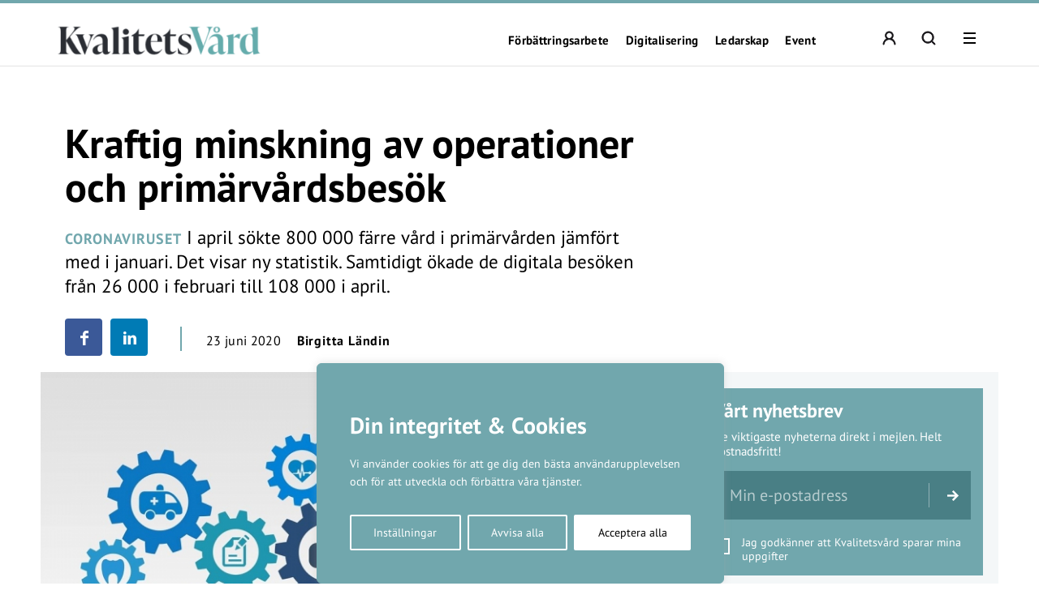

--- FILE ---
content_type: text/html; charset=UTF-8
request_url: https://kvalitetsvard.se/kraftig-minskning-av-operationer-och-primarvardsbesok/
body_size: 23981
content:
<!DOCTYPE html>
<!--[if IE 7]><html class="ie ie7" lang="sv-SE">
<![endif]-->
<!--[if IE 8]><html class="ie ie8" lang="sv-SE">
<![endif]-->
<!--[if !(IE 7) & !(IE 8)]><!--><html lang="sv-SE">
<!--<![endif]--><head><meta charset="UTF-8"><meta name="viewport" content="width=device-width, initial-scale=1, user-scalable=0"><title>Kraftig minskning av operationer och primärvårdsbesök - Kvalitetsvård.se</title><link rel="profile" href="http://gmpg.org/xfn/11"><link rel="pingback" href="https://kvalitetsvard.se/xmlrpc.php"><meta name="format-detection" content="telephone=no"><link rel="image_src" href="https://kvalitetsvard.se/wp-content/blogs.dir/sites/17/2020/05/health20826301280-1200x675.jpg"/><meta property="og:image" content="https://kvalitetsvard.se/wp-content/blogs.dir/sites/17/2020/05/health20826301280-1200x675.jpg" /><meta property="og:image:width" content="1200" /><meta property="og:image:height" content="675" /><meta property="og:locale" content="sv_SE" /><meta property="og:type" content="website" /><meta property="og:title" content="Kraftig minskning av operationer och primärvårdsbesök" /><meta property="og:url" content="https://kvalitetsvard.se/kraftig-minskning-av-operationer-och-primarvardsbesok/" /><meta property="og:title:url" content="https://kvalitetsvard.se/kraftig-minskning-av-operationer-och-primarvardsbesok/" /><meta property="og:description" content="I april sökte 800 000 färre vård i primärvården jämfört med i januari. Det visar ny statistik. Samtidigt ökade de digitala besöken från 26 000 i februari till 108 000 i april.
" />
<!--[if lt IE 9]> <script src="https://kvalitetsvard.se/wp-content/themes/main_pauser/js/html5shiv.min.js"></script> <script src="https://kvalitetsvard.se/wp-content/themes/main_pauser/js/respond.min.js"></script> <![endif]--><meta name='robots' content='index, follow, max-image-preview:large, max-snippet:-1, max-video-preview:-1' /><link rel="canonical" href="https://kvalitetsvard.se/kraftig-minskning-av-operationer-och-primarvardsbesok/" /><meta name="twitter:card" content="summary_large_image" /><meta name="twitter:title" content="Kraftig minskning av operationer och primärvårdsbesök - Kvalitetsvård.se" /><meta name="twitter:description" content="Uppenbart är att skräcken för coronasmitta har fått svenskarna att hålla sig borta från fysiska besök i vården &#8211; Även siffror från det &hellip;" /><meta name="twitter:image" content="https://kvalitetsvard.se/wp-content/blogs.dir/sites/17/2020/05/health20826301280.jpg" /><meta name="twitter:label1" content="Skriven av" /><meta name="twitter:data1" content="Birgitta Ländin" /><meta name="twitter:label2" content="Beräknad lästid" /><meta name="twitter:data2" content="1 minut" /> <script type="application/ld+json" class="yoast-schema-graph">{"@context":"https://schema.org","@graph":[{"@type":"Article","@id":"https://kvalitetsvard.se/kraftig-minskning-av-operationer-och-primarvardsbesok/#article","isPartOf":{"@id":"https://kvalitetsvard.se/kraftig-minskning-av-operationer-och-primarvardsbesok/"},"author":{"name":"Birgitta Ländin","@id":"https://kvalitetsvard.se/#/schema/person/3cec2a5d2e19825f80c41218cd74a6ab"},"headline":"Kraftig minskning av operationer och primärvårdsbesök","datePublished":"2020-06-23T08:51:54+00:00","mainEntityOfPage":{"@id":"https://kvalitetsvard.se/kraftig-minskning-av-operationer-och-primarvardsbesok/"},"wordCount":197,"image":{"@id":"https://kvalitetsvard.se/kraftig-minskning-av-operationer-och-primarvardsbesok/#primaryimage"},"thumbnailUrl":"https://kvalitetsvard.se/wp-content/blogs.dir/sites/17/2020/05/health20826301280.jpg","keywords":["Cornaviruset","vårdköer"],"articleSection":["Patientsäkerhet"],"inLanguage":"sv-SE","isAccessibleForFree":false,"hasPart":{"@type":"WebPageElement","isAccessibleForFree":false,"cssSelector":".lockedpart"}},{"@type":"WebPage","@id":"https://kvalitetsvard.se/kraftig-minskning-av-operationer-och-primarvardsbesok/","url":"https://kvalitetsvard.se/kraftig-minskning-av-operationer-och-primarvardsbesok/","name":"Kraftig minskning av operationer och primärvårdsbesök - Kvalitetsvård.se","isPartOf":{"@id":"https://kvalitetsvard.se/#website"},"primaryImageOfPage":{"@id":"https://kvalitetsvard.se/kraftig-minskning-av-operationer-och-primarvardsbesok/#primaryimage"},"image":{"@id":"https://kvalitetsvard.se/kraftig-minskning-av-operationer-och-primarvardsbesok/#primaryimage"},"thumbnailUrl":"https://kvalitetsvard.se/wp-content/blogs.dir/sites/17/2020/05/health20826301280.jpg","datePublished":"2020-06-23T08:51:54+00:00","author":{"@id":"https://kvalitetsvard.se/#/schema/person/3cec2a5d2e19825f80c41218cd74a6ab"},"breadcrumb":{"@id":"https://kvalitetsvard.se/kraftig-minskning-av-operationer-och-primarvardsbesok/#breadcrumb"},"inLanguage":"sv-SE","potentialAction":[{"@type":"ReadAction","target":["https://kvalitetsvard.se/kraftig-minskning-av-operationer-och-primarvardsbesok/"]}]},{"@type":"ImageObject","inLanguage":"sv-SE","@id":"https://kvalitetsvard.se/kraftig-minskning-av-operationer-och-primarvardsbesok/#primaryimage","url":"https://kvalitetsvard.se/wp-content/blogs.dir/sites/17/2020/05/health20826301280.jpg","contentUrl":"https://kvalitetsvard.se/wp-content/blogs.dir/sites/17/2020/05/health20826301280.jpg","width":1280,"height":720},{"@type":"BreadcrumbList","@id":"https://kvalitetsvard.se/kraftig-minskning-av-operationer-och-primarvardsbesok/#breadcrumb","itemListElement":[{"@type":"ListItem","position":1,"name":"Hem","item":"https://kvalitetsvard.se/"},{"@type":"ListItem","position":2,"name":"Kraftig minskning av operationer och primärvårdsbesök"}]},{"@type":"WebSite","@id":"https://kvalitetsvard.se/#website","url":"https://kvalitetsvard.se/","name":"Kvalitetsvård.se","description":"För smart verksamhetsutveckling i vården","potentialAction":[{"@type":"SearchAction","target":{"@type":"EntryPoint","urlTemplate":"https://kvalitetsvard.se/?s={search_term_string}"},"query-input":{"@type":"PropertyValueSpecification","valueRequired":true,"valueName":"search_term_string"}}],"inLanguage":"sv-SE"},{"@type":"Person","@id":"https://kvalitetsvard.se/#/schema/person/3cec2a5d2e19825f80c41218cd74a6ab","name":"Birgitta Ländin","image":{"@type":"ImageObject","inLanguage":"sv-SE","@id":"https://kvalitetsvard.se/#/schema/person/image/","url":"https://secure.gravatar.com/avatar/b72655fe72a3e03590c26d6230d12470d9cd957b6eda854def0734f8fa7a888c?s=96&d=mm&r=g","contentUrl":"https://secure.gravatar.com/avatar/b72655fe72a3e03590c26d6230d12470d9cd957b6eda854def0734f8fa7a888c?s=96&d=mm&r=g","caption":"Birgitta Ländin"},"url":"https://kvalitetsvard.se/author/birgitta-l/"}]}</script> <link rel='dns-prefetch' href='//www.googletagmanager.com' /><link rel="alternate" type="application/rss+xml" title="Kvalitetsvård.se &raquo; Webbflöde" href="https://kvalitetsvard.se/feed/" /><link rel="alternate" title="oEmbed (JSON)" type="application/json+oembed" href="https://kvalitetsvard.se/wp-json/oembed/1.0/embed?url=https%3A%2F%2Fkvalitetsvard.se%2Fkraftig-minskning-av-operationer-och-primarvardsbesok%2F" /><link rel="alternate" title="oEmbed (XML)" type="text/xml+oembed" href="https://kvalitetsvard.se/wp-json/oembed/1.0/embed?url=https%3A%2F%2Fkvalitetsvard.se%2Fkraftig-minskning-av-operationer-och-primarvardsbesok%2F&#038;format=xml" /><style id='wp-img-auto-sizes-contain-inline-css' type='text/css'>img:is([sizes=auto i],[sizes^="auto," i]){contain-intrinsic-size:3000px 1500px}
/*# sourceURL=wp-img-auto-sizes-contain-inline-css */</style><link data-optimized="2" rel="stylesheet" href="https://kvalitetsvard.se/wp-content/litespeed/css/17/a3592eaad887cd0bca20d32e542702c3.css?ver=6f5ac" /><style id='classic-theme-styles-inline-css' type='text/css'>/*! This file is auto-generated */
.wp-block-button__link{color:#fff;background-color:#32373c;border-radius:9999px;box-shadow:none;text-decoration:none;padding:calc(.667em + 2px) calc(1.333em + 2px);font-size:1.125em}.wp-block-file__button{background:#32373c;color:#fff;text-decoration:none}
/*# sourceURL=/wp-includes/css/classic-themes.min.css */</style><style id='global-styles-inline-css' type='text/css'>:root{--wp--preset--aspect-ratio--square: 1;--wp--preset--aspect-ratio--4-3: 4/3;--wp--preset--aspect-ratio--3-4: 3/4;--wp--preset--aspect-ratio--3-2: 3/2;--wp--preset--aspect-ratio--2-3: 2/3;--wp--preset--aspect-ratio--16-9: 16/9;--wp--preset--aspect-ratio--9-16: 9/16;--wp--preset--gradient--vivid-cyan-blue-to-vivid-purple: linear-gradient(135deg,rgb(6,147,227) 0%,rgb(155,81,224) 100%);--wp--preset--gradient--light-green-cyan-to-vivid-green-cyan: linear-gradient(135deg,rgb(122,220,180) 0%,rgb(0,208,130) 100%);--wp--preset--gradient--luminous-vivid-amber-to-luminous-vivid-orange: linear-gradient(135deg,rgb(252,185,0) 0%,rgb(255,105,0) 100%);--wp--preset--gradient--luminous-vivid-orange-to-vivid-red: linear-gradient(135deg,rgb(255,105,0) 0%,rgb(207,46,46) 100%);--wp--preset--gradient--very-light-gray-to-cyan-bluish-gray: linear-gradient(135deg,rgb(238,238,238) 0%,rgb(169,184,195) 100%);--wp--preset--gradient--cool-to-warm-spectrum: linear-gradient(135deg,rgb(74,234,220) 0%,rgb(151,120,209) 20%,rgb(207,42,186) 40%,rgb(238,44,130) 60%,rgb(251,105,98) 80%,rgb(254,248,76) 100%);--wp--preset--gradient--blush-light-purple: linear-gradient(135deg,rgb(255,206,236) 0%,rgb(152,150,240) 100%);--wp--preset--gradient--blush-bordeaux: linear-gradient(135deg,rgb(254,205,165) 0%,rgb(254,45,45) 50%,rgb(107,0,62) 100%);--wp--preset--gradient--luminous-dusk: linear-gradient(135deg,rgb(255,203,112) 0%,rgb(199,81,192) 50%,rgb(65,88,208) 100%);--wp--preset--gradient--pale-ocean: linear-gradient(135deg,rgb(255,245,203) 0%,rgb(182,227,212) 50%,rgb(51,167,181) 100%);--wp--preset--gradient--electric-grass: linear-gradient(135deg,rgb(202,248,128) 0%,rgb(113,206,126) 100%);--wp--preset--gradient--midnight: linear-gradient(135deg,rgb(2,3,129) 0%,rgb(40,116,252) 100%);--wp--preset--spacing--20: 0.44rem;--wp--preset--spacing--30: 0.67rem;--wp--preset--spacing--40: 1rem;--wp--preset--spacing--50: 1.5rem;--wp--preset--spacing--60: 2.25rem;--wp--preset--spacing--70: 3.38rem;--wp--preset--spacing--80: 5.06rem;--wp--preset--shadow--natural: 6px 6px 9px rgba(0, 0, 0, 0.2);--wp--preset--shadow--deep: 12px 12px 50px rgba(0, 0, 0, 0.4);--wp--preset--shadow--sharp: 6px 6px 0px rgba(0, 0, 0, 0.2);--wp--preset--shadow--outlined: 6px 6px 0px -3px rgb(255, 255, 255), 6px 6px rgb(0, 0, 0);--wp--preset--shadow--crisp: 6px 6px 0px rgb(0, 0, 0);}:where(.is-layout-flex){gap: 0.5em;}:where(.is-layout-grid){gap: 0.5em;}body .is-layout-flex{display: flex;}.is-layout-flex{flex-wrap: wrap;align-items: center;}.is-layout-flex > :is(*, div){margin: 0;}body .is-layout-grid{display: grid;}.is-layout-grid > :is(*, div){margin: 0;}:where(.wp-block-columns.is-layout-flex){gap: 2em;}:where(.wp-block-columns.is-layout-grid){gap: 2em;}:where(.wp-block-post-template.is-layout-flex){gap: 1.25em;}:where(.wp-block-post-template.is-layout-grid){gap: 1.25em;}.has-vivid-cyan-blue-to-vivid-purple-gradient-background{background: var(--wp--preset--gradient--vivid-cyan-blue-to-vivid-purple) !important;}.has-light-green-cyan-to-vivid-green-cyan-gradient-background{background: var(--wp--preset--gradient--light-green-cyan-to-vivid-green-cyan) !important;}.has-luminous-vivid-amber-to-luminous-vivid-orange-gradient-background{background: var(--wp--preset--gradient--luminous-vivid-amber-to-luminous-vivid-orange) !important;}.has-luminous-vivid-orange-to-vivid-red-gradient-background{background: var(--wp--preset--gradient--luminous-vivid-orange-to-vivid-red) !important;}.has-very-light-gray-to-cyan-bluish-gray-gradient-background{background: var(--wp--preset--gradient--very-light-gray-to-cyan-bluish-gray) !important;}.has-cool-to-warm-spectrum-gradient-background{background: var(--wp--preset--gradient--cool-to-warm-spectrum) !important;}.has-blush-light-purple-gradient-background{background: var(--wp--preset--gradient--blush-light-purple) !important;}.has-blush-bordeaux-gradient-background{background: var(--wp--preset--gradient--blush-bordeaux) !important;}.has-luminous-dusk-gradient-background{background: var(--wp--preset--gradient--luminous-dusk) !important;}.has-pale-ocean-gradient-background{background: var(--wp--preset--gradient--pale-ocean) !important;}.has-electric-grass-gradient-background{background: var(--wp--preset--gradient--electric-grass) !important;}.has-midnight-gradient-background{background: var(--wp--preset--gradient--midnight) !important;}
:where(.wp-block-post-template.is-layout-flex){gap: 1.25em;}:where(.wp-block-post-template.is-layout-grid){gap: 1.25em;}
:where(.wp-block-term-template.is-layout-flex){gap: 1.25em;}:where(.wp-block-term-template.is-layout-grid){gap: 1.25em;}
:where(.wp-block-columns.is-layout-flex){gap: 2em;}:where(.wp-block-columns.is-layout-grid){gap: 2em;}
:root :where(.wp-block-pullquote){font-size: 1.5em;line-height: 1.6;}
/*# sourceURL=global-styles-inline-css */</style><style id='woocommerce-inline-inline-css' type='text/css'>.woocommerce form .form-row .required { visibility: visible; }
/*# sourceURL=woocommerce-inline-inline-css */</style> <script type="text/javascript" id="woocommerce-google-analytics-integration-gtag-js-after">/*  */
/* Google Analytics for WooCommerce (gtag.js) */
					window.dataLayer = window.dataLayer || [];
					function gtag(){dataLayer.push(arguments);}
					// Set up default consent state.
					for ( const mode of [{"analytics_storage":"denied","ad_storage":"denied","ad_user_data":"denied","ad_personalization":"denied","region":["AT","BE","BG","HR","CY","CZ","DK","EE","FI","FR","DE","GR","HU","IS","IE","IT","LV","LI","LT","LU","MT","NL","NO","PL","PT","RO","SK","SI","ES","SE","GB","CH"]}] || [] ) {
						gtag( "consent", "default", { "wait_for_update": 500, ...mode } );
					}
					gtag("js", new Date());
					gtag("set", "developer_id.dOGY3NW", true);
					gtag("config", "G-JWFJYL3TPW", {"track_404":true,"allow_google_signals":true,"logged_in":false,"linker":{"domains":[],"allow_incoming":false},"custom_map":{"dimension1":"logged_in"}});
//# sourceURL=woocommerce-google-analytics-integration-gtag-js-after
/*  */</script> <script type="text/javascript" id="cookie-law-info-js-extra">/*  */
var _ckyConfig = {"_ipData":[],"_assetsURL":"https://kvalitetsvard.se/wp-content/plugins/cookie-law-info/lite/frontend/images/","_publicURL":"https://kvalitetsvard.se","_expiry":"365","_categories":[{"name":"N\u00f6dv\u00e4ndiga","slug":"necessary","isNecessary":true,"ccpaDoNotSell":true,"cookies":[],"active":true,"defaultConsent":{"gdpr":true,"ccpa":true}},{"name":"Functional","slug":"functional","isNecessary":false,"ccpaDoNotSell":true,"cookies":[],"active":true,"defaultConsent":{"gdpr":false,"ccpa":false}},{"name":"Analys","slug":"analytics","isNecessary":false,"ccpaDoNotSell":true,"cookies":[{"cookieID":"_pk_ses","domain":"kvalitetsvard.se","provider":""},{"cookieID":"_pk_ref","domain":"kvalitetsvard.se","provider":""},{"cookieID":"_pk_id","domain":"kvalitetsvard.se","provider":""},{"cookieID":"_pk_cvar","domain":"kvalitetsvard.se","provider":""},{"cookieID":"_pk_hsr","domain":"kvalitetsvard.se","provider":""},{"cookieID":"_pk_testcookie","domain":"kvalitetsvard","provider":""},{"cookieID":"_mtruid","domain":"kvalitetsvard.se","provider":"myvisitors.se"},{"cookieID":"_ga","domain":"googletagmanager.com","provider":"googletagmanager.com"}],"active":true,"defaultConsent":{"gdpr":false,"ccpa":false}},{"name":"Performance","slug":"performance","isNecessary":false,"ccpaDoNotSell":true,"cookies":[],"active":true,"defaultConsent":{"gdpr":false,"ccpa":false}},{"name":"Advertisement","slug":"advertisement","isNecessary":false,"ccpaDoNotSell":true,"cookies":[],"active":true,"defaultConsent":{"gdpr":false,"ccpa":false}}],"_activeLaw":"gdpr","_rootDomain":"","_block":"1","_showBanner":"1","_bannerConfig":{"settings":{"type":"box","preferenceCenterType":"popup","position":"bottom-left","applicableLaw":"gdpr"},"behaviours":{"reloadBannerOnAccept":false,"loadAnalyticsByDefault":false,"animations":{"onLoad":"animate","onHide":"sticky"}},"config":{"revisitConsent":{"status":true,"tag":"revisit-consent","position":"bottom-left","meta":{"url":"#"},"styles":{"background-color":"#0056A7"},"elements":{"title":{"type":"text","tag":"revisit-consent-title","status":true,"styles":{"color":"#0056a7"}}}},"preferenceCenter":{"toggle":{"status":true,"tag":"detail-category-toggle","type":"toggle","states":{"active":{"styles":{"background-color":"#1863DC"}},"inactive":{"styles":{"background-color":"#D0D5D2"}}}}},"categoryPreview":{"status":false,"toggle":{"status":true,"tag":"detail-category-preview-toggle","type":"toggle","states":{"active":{"styles":{"background-color":"#1863DC"}},"inactive":{"styles":{"background-color":"#D0D5D2"}}}}},"videoPlaceholder":{"status":true,"styles":{"background-color":"#000000","border-color":"#000000","color":"#ffffff"}},"readMore":{"status":false,"tag":"readmore-button","type":"link","meta":{"noFollow":true,"newTab":true},"styles":{"color":"#1863DC","background-color":"transparent","border-color":"transparent"}},"showMore":{"status":true,"tag":"show-desc-button","type":"button","styles":{"color":"#1863DC"}},"showLess":{"status":true,"tag":"hide-desc-button","type":"button","styles":{"color":"#1863DC"}},"alwaysActive":{"status":true,"tag":"always-active","styles":{"color":"#008000"}},"manualLinks":{"status":true,"tag":"manual-links","type":"link","styles":{"color":"#1863DC"}},"auditTable":{"status":true},"optOption":{"status":true,"toggle":{"status":true,"tag":"optout-option-toggle","type":"toggle","states":{"active":{"styles":{"background-color":"#1863dc"}},"inactive":{"styles":{"background-color":"#FFFFFF"}}}}}}},"_version":"3.3.9.1","_logConsent":"1","_tags":[{"tag":"accept-button","styles":{"color":"#FFFFFF","background-color":"#1863DC","border-color":"#1863DC"}},{"tag":"reject-button","styles":{"color":"#1863DC","background-color":"transparent","border-color":"#1863DC"}},{"tag":"settings-button","styles":{"color":"#1863DC","background-color":"transparent","border-color":"#1863DC"}},{"tag":"readmore-button","styles":{"color":"#1863DC","background-color":"transparent","border-color":"transparent"}},{"tag":"donotsell-button","styles":{"color":"#1863DC","background-color":"transparent","border-color":"transparent"}},{"tag":"show-desc-button","styles":{"color":"#1863DC"}},{"tag":"hide-desc-button","styles":{"color":"#1863DC"}},{"tag":"cky-always-active","styles":[]},{"tag":"cky-link","styles":[]},{"tag":"accept-button","styles":{"color":"#FFFFFF","background-color":"#1863DC","border-color":"#1863DC"}},{"tag":"revisit-consent","styles":{"background-color":"#0056A7"}}],"_shortCodes":[{"key":"cky_readmore","content":"\u003Ca href=\"#\" class=\"cky-policy\" aria-label=\"Om cookies\" target=\"_blank\" rel=\"noopener\" data-cky-tag=\"readmore-button\"\u003EOm cookies\u003C/a\u003E","tag":"readmore-button","status":false,"attributes":{"rel":"nofollow","target":"_blank"}},{"key":"cky_show_desc","content":"\u003Cbutton class=\"cky-show-desc-btn\" data-cky-tag=\"show-desc-button\" aria-label=\"Visa mer\"\u003EVisa mer\u003C/button\u003E","tag":"show-desc-button","status":true,"attributes":[]},{"key":"cky_hide_desc","content":"\u003Cbutton class=\"cky-show-desc-btn\" data-cky-tag=\"hide-desc-button\" aria-label=\"Visa mindre\"\u003EVisa mindre\u003C/button\u003E","tag":"hide-desc-button","status":true,"attributes":[]},{"key":"cky_optout_show_desc","content":"[cky_optout_show_desc]","tag":"optout-show-desc-button","status":true,"attributes":[]},{"key":"cky_optout_hide_desc","content":"[cky_optout_hide_desc]","tag":"optout-hide-desc-button","status":true,"attributes":[]},{"key":"cky_category_toggle_label","content":"[cky_{{status}}_category_label] [cky_preference_{{category_slug}}_title]","tag":"","status":true,"attributes":[]},{"key":"cky_enable_category_label","content":"Enable","tag":"","status":true,"attributes":[]},{"key":"cky_disable_category_label","content":"Disable","tag":"","status":true,"attributes":[]},{"key":"cky_video_placeholder","content":"\u003Cdiv class=\"video-placeholder-normal\" data-cky-tag=\"video-placeholder\" id=\"[UNIQUEID]\"\u003E\u003Cp class=\"video-placeholder-text-normal\" data-cky-tag=\"placeholder-title\"\u003EVar v\u00e4nlig acceptera cookies f\u00f6r att komma \u00e5t detta inneh\u00e5ll\u003C/p\u003E\u003C/div\u003E","tag":"","status":true,"attributes":[]},{"key":"cky_enable_optout_label","content":"Enable","tag":"","status":true,"attributes":[]},{"key":"cky_disable_optout_label","content":"Disable","tag":"","status":true,"attributes":[]},{"key":"cky_optout_toggle_label","content":"[cky_{{status}}_optout_label] [cky_optout_option_title]","tag":"","status":true,"attributes":[]},{"key":"cky_optout_option_title","content":"Do Not Sell or Share My Personal Information","tag":"","status":true,"attributes":[]},{"key":"cky_optout_close_label","content":"Close","tag":"","status":true,"attributes":[]},{"key":"cky_preference_close_label","content":"Close","tag":"","status":true,"attributes":[]}],"_rtl":"","_language":"en","_providersToBlock":[{"re":"myvisitors.se","categories":["analytics"]},{"re":"googletagmanager.com","categories":["analytics"]}]};
var _ckyStyles = {"css":".cky-overlay{background: #000000; opacity: 0.4; position: fixed; top: 0; left: 0; width: 100%; height: 100%; z-index: 99999999;}.cky-hide{display: none;}.cky-btn-revisit-wrapper{display: flex; align-items: center; justify-content: center; background: #0056a7; width: 45px; height: 45px; border-radius: 50%; position: fixed; z-index: 999999; cursor: pointer;}.cky-revisit-bottom-left{bottom: 15px; left: 15px;}.cky-revisit-bottom-right{bottom: 15px; right: 15px;}.cky-btn-revisit-wrapper .cky-btn-revisit{display: flex; align-items: center; justify-content: center; background: none; border: none; cursor: pointer; position: relative; margin: 0; padding: 0;}.cky-btn-revisit-wrapper .cky-btn-revisit img{max-width: fit-content; margin: 0; height: 30px; width: 30px;}.cky-revisit-bottom-left:hover::before{content: attr(data-tooltip); position: absolute; background: #4e4b66; color: #ffffff; left: calc(100% + 7px); font-size: 12px; line-height: 16px; width: max-content; padding: 4px 8px; border-radius: 4px;}.cky-revisit-bottom-left:hover::after{position: absolute; content: \"\"; border: 5px solid transparent; left: calc(100% + 2px); border-left-width: 0; border-right-color: #4e4b66;}.cky-revisit-bottom-right:hover::before{content: attr(data-tooltip); position: absolute; background: #4e4b66; color: #ffffff; right: calc(100% + 7px); font-size: 12px; line-height: 16px; width: max-content; padding: 4px 8px; border-radius: 4px;}.cky-revisit-bottom-right:hover::after{position: absolute; content: \"\"; border: 5px solid transparent; right: calc(100% + 2px); border-right-width: 0; border-left-color: #4e4b66;}.cky-revisit-hide{display: none;}.cky-consent-container{position: fixed; width: 440px; box-sizing: border-box; z-index: 9999999; border-radius: 6px;}.cky-consent-container .cky-consent-bar{background: #ffffff; border: 1px solid; padding: 20px 26px; box-shadow: 0 -1px 10px 0 #acabab4d; border-radius: 6px;}.cky-box-bottom-left{bottom: 40px; left: 40px;}.cky-box-bottom-right{bottom: 40px; right: 40px;}.cky-box-top-left{top: 40px; left: 40px;}.cky-box-top-right{top: 40px; right: 40px;}.cky-custom-brand-logo-wrapper .cky-custom-brand-logo{width: 100px; height: auto; margin: 0 0 12px 0;}.cky-notice .cky-title{color: #212121; font-weight: 700; font-size: 18px; line-height: 24px; margin: 0 0 12px 0;}.cky-notice-des *,.cky-preference-content-wrapper *,.cky-accordion-header-des *,.cky-gpc-wrapper .cky-gpc-desc *{font-size: 14px;}.cky-notice-des{color: #212121; font-size: 14px; line-height: 24px; font-weight: 400;}.cky-notice-des img{height: 25px; width: 25px;}.cky-consent-bar .cky-notice-des p,.cky-gpc-wrapper .cky-gpc-desc p,.cky-preference-body-wrapper .cky-preference-content-wrapper p,.cky-accordion-header-wrapper .cky-accordion-header-des p,.cky-cookie-des-table li div:last-child p{color: inherit; margin-top: 0; overflow-wrap: break-word;}.cky-notice-des P:last-child,.cky-preference-content-wrapper p:last-child,.cky-cookie-des-table li div:last-child p:last-child,.cky-gpc-wrapper .cky-gpc-desc p:last-child{margin-bottom: 0;}.cky-notice-des a.cky-policy,.cky-notice-des button.cky-policy{font-size: 14px; color: #1863dc; white-space: nowrap; cursor: pointer; background: transparent; border: 1px solid; text-decoration: underline;}.cky-notice-des button.cky-policy{padding: 0;}.cky-notice-des a.cky-policy:focus-visible,.cky-notice-des button.cky-policy:focus-visible,.cky-preference-content-wrapper .cky-show-desc-btn:focus-visible,.cky-accordion-header .cky-accordion-btn:focus-visible,.cky-preference-header .cky-btn-close:focus-visible,.cky-switch input[type=\"checkbox\"]:focus-visible,.cky-footer-wrapper a:focus-visible,.cky-btn:focus-visible{outline: 2px solid #1863dc; outline-offset: 2px;}.cky-btn:focus:not(:focus-visible),.cky-accordion-header .cky-accordion-btn:focus:not(:focus-visible),.cky-preference-content-wrapper .cky-show-desc-btn:focus:not(:focus-visible),.cky-btn-revisit-wrapper .cky-btn-revisit:focus:not(:focus-visible),.cky-preference-header .cky-btn-close:focus:not(:focus-visible),.cky-consent-bar .cky-banner-btn-close:focus:not(:focus-visible){outline: 0;}button.cky-show-desc-btn:not(:hover):not(:active){color: #1863dc; background: transparent;}button.cky-accordion-btn:not(:hover):not(:active),button.cky-banner-btn-close:not(:hover):not(:active),button.cky-btn-revisit:not(:hover):not(:active),button.cky-btn-close:not(:hover):not(:active){background: transparent;}.cky-consent-bar button:hover,.cky-modal.cky-modal-open button:hover,.cky-consent-bar button:focus,.cky-modal.cky-modal-open button:focus{text-decoration: none;}.cky-notice-btn-wrapper{display: flex; justify-content: flex-start; align-items: center; flex-wrap: wrap; margin-top: 16px;}.cky-notice-btn-wrapper .cky-btn{text-shadow: none; box-shadow: none;}.cky-btn{flex: auto; max-width: 100%; font-size: 14px; font-family: inherit; line-height: 24px; padding: 8px; font-weight: 500; margin: 0 8px 0 0; border-radius: 2px; cursor: pointer; text-align: center; text-transform: none; min-height: 0;}.cky-btn:hover{opacity: 0.8;}.cky-btn-customize{color: #1863dc; background: transparent; border: 2px solid #1863dc;}.cky-btn-reject{color: #1863dc; background: transparent; border: 2px solid #1863dc;}.cky-btn-accept{background: #1863dc; color: #ffffff; border: 2px solid #1863dc;}.cky-btn:last-child{margin-right: 0;}@media (max-width: 576px){.cky-box-bottom-left{bottom: 0; left: 0;}.cky-box-bottom-right{bottom: 0; right: 0;}.cky-box-top-left{top: 0; left: 0;}.cky-box-top-right{top: 0; right: 0;}}@media (max-width: 440px){.cky-box-bottom-left, .cky-box-bottom-right, .cky-box-top-left, .cky-box-top-right{width: 100%; max-width: 100%;}.cky-consent-container .cky-consent-bar{padding: 20px 0;}.cky-custom-brand-logo-wrapper, .cky-notice .cky-title, .cky-notice-des, .cky-notice-btn-wrapper{padding: 0 24px;}.cky-notice-des{max-height: 40vh; overflow-y: scroll;}.cky-notice-btn-wrapper{flex-direction: column; margin-top: 0;}.cky-btn{width: 100%; margin: 10px 0 0 0;}.cky-notice-btn-wrapper .cky-btn-customize{order: 2;}.cky-notice-btn-wrapper .cky-btn-reject{order: 3;}.cky-notice-btn-wrapper .cky-btn-accept{order: 1; margin-top: 16px;}}@media (max-width: 352px){.cky-notice .cky-title{font-size: 16px;}.cky-notice-des *{font-size: 12px;}.cky-notice-des, .cky-btn{font-size: 12px;}}.cky-modal.cky-modal-open{display: flex; visibility: visible; -webkit-transform: translate(-50%, -50%); -moz-transform: translate(-50%, -50%); -ms-transform: translate(-50%, -50%); -o-transform: translate(-50%, -50%); transform: translate(-50%, -50%); top: 50%; left: 50%; transition: all 1s ease;}.cky-modal{box-shadow: 0 32px 68px rgba(0, 0, 0, 0.3); margin: 0 auto; position: fixed; max-width: 100%; background: #ffffff; top: 50%; box-sizing: border-box; border-radius: 6px; z-index: 999999999; color: #212121; -webkit-transform: translate(-50%, 100%); -moz-transform: translate(-50%, 100%); -ms-transform: translate(-50%, 100%); -o-transform: translate(-50%, 100%); transform: translate(-50%, 100%); visibility: hidden; transition: all 0s ease;}.cky-preference-center{max-height: 79vh; overflow: hidden; width: 845px; overflow: hidden; flex: 1 1 0; display: flex; flex-direction: column; border-radius: 6px;}.cky-preference-header{display: flex; align-items: center; justify-content: space-between; padding: 22px 24px; border-bottom: 1px solid;}.cky-preference-header .cky-preference-title{font-size: 18px; font-weight: 700; line-height: 24px;}.cky-preference-header .cky-btn-close{margin: 0; cursor: pointer; vertical-align: middle; padding: 0; background: none; border: none; width: auto; height: auto; min-height: 0; line-height: 0; text-shadow: none; box-shadow: none;}.cky-preference-header .cky-btn-close img{margin: 0; height: 10px; width: 10px;}.cky-preference-body-wrapper{padding: 0 24px; flex: 1; overflow: auto; box-sizing: border-box;}.cky-preference-content-wrapper,.cky-gpc-wrapper .cky-gpc-desc{font-size: 14px; line-height: 24px; font-weight: 400; padding: 12px 0;}.cky-preference-content-wrapper{border-bottom: 1px solid;}.cky-preference-content-wrapper img{height: 25px; width: 25px;}.cky-preference-content-wrapper .cky-show-desc-btn{font-size: 14px; font-family: inherit; color: #1863dc; text-decoration: none; line-height: 24px; padding: 0; margin: 0; white-space: nowrap; cursor: pointer; background: transparent; border-color: transparent; text-transform: none; min-height: 0; text-shadow: none; box-shadow: none;}.cky-accordion-wrapper{margin-bottom: 10px;}.cky-accordion{border-bottom: 1px solid;}.cky-accordion:last-child{border-bottom: none;}.cky-accordion .cky-accordion-item{display: flex; margin-top: 10px;}.cky-accordion .cky-accordion-body{display: none;}.cky-accordion.cky-accordion-active .cky-accordion-body{display: block; padding: 0 22px; margin-bottom: 16px;}.cky-accordion-header-wrapper{cursor: pointer; width: 100%;}.cky-accordion-item .cky-accordion-header{display: flex; justify-content: space-between; align-items: center;}.cky-accordion-header .cky-accordion-btn{font-size: 16px; font-family: inherit; color: #212121; line-height: 24px; background: none; border: none; font-weight: 700; padding: 0; margin: 0; cursor: pointer; text-transform: none; min-height: 0; text-shadow: none; box-shadow: none;}.cky-accordion-header .cky-always-active{color: #008000; font-weight: 600; line-height: 24px; font-size: 14px;}.cky-accordion-header-des{font-size: 14px; line-height: 24px; margin: 10px 0 16px 0;}.cky-accordion-chevron{margin-right: 22px; position: relative; cursor: pointer;}.cky-accordion-chevron-hide{display: none;}.cky-accordion .cky-accordion-chevron i::before{content: \"\"; position: absolute; border-right: 1.4px solid; border-bottom: 1.4px solid; border-color: inherit; height: 6px; width: 6px; -webkit-transform: rotate(-45deg); -moz-transform: rotate(-45deg); -ms-transform: rotate(-45deg); -o-transform: rotate(-45deg); transform: rotate(-45deg); transition: all 0.2s ease-in-out; top: 8px;}.cky-accordion.cky-accordion-active .cky-accordion-chevron i::before{-webkit-transform: rotate(45deg); -moz-transform: rotate(45deg); -ms-transform: rotate(45deg); -o-transform: rotate(45deg); transform: rotate(45deg);}.cky-audit-table{background: #f4f4f4; border-radius: 6px;}.cky-audit-table .cky-empty-cookies-text{color: inherit; font-size: 12px; line-height: 24px; margin: 0; padding: 10px;}.cky-audit-table .cky-cookie-des-table{font-size: 12px; line-height: 24px; font-weight: normal; padding: 15px 10px; border-bottom: 1px solid; border-bottom-color: inherit; margin: 0;}.cky-audit-table .cky-cookie-des-table:last-child{border-bottom: none;}.cky-audit-table .cky-cookie-des-table li{list-style-type: none; display: flex; padding: 3px 0;}.cky-audit-table .cky-cookie-des-table li:first-child{padding-top: 0;}.cky-cookie-des-table li div:first-child{width: 100px; font-weight: 600; word-break: break-word; word-wrap: break-word;}.cky-cookie-des-table li div:last-child{flex: 1; word-break: break-word; word-wrap: break-word; margin-left: 8px;}.cky-footer-shadow{display: block; width: 100%; height: 40px; background: linear-gradient(180deg, rgba(255, 255, 255, 0) 0%, #ffffff 100%); position: absolute; bottom: calc(100% - 1px);}.cky-footer-wrapper{position: relative;}.cky-prefrence-btn-wrapper{display: flex; flex-wrap: wrap; align-items: center; justify-content: center; padding: 22px 24px; border-top: 1px solid;}.cky-prefrence-btn-wrapper .cky-btn{flex: auto; max-width: 100%; text-shadow: none; box-shadow: none;}.cky-btn-preferences{color: #1863dc; background: transparent; border: 2px solid #1863dc;}.cky-preference-header,.cky-preference-body-wrapper,.cky-preference-content-wrapper,.cky-accordion-wrapper,.cky-accordion,.cky-accordion-wrapper,.cky-footer-wrapper,.cky-prefrence-btn-wrapper{border-color: inherit;}@media (max-width: 845px){.cky-modal{max-width: calc(100% - 16px);}}@media (max-width: 576px){.cky-modal{max-width: 100%;}.cky-preference-center{max-height: 100vh;}.cky-prefrence-btn-wrapper{flex-direction: column;}.cky-accordion.cky-accordion-active .cky-accordion-body{padding-right: 0;}.cky-prefrence-btn-wrapper .cky-btn{width: 100%; margin: 10px 0 0 0;}.cky-prefrence-btn-wrapper .cky-btn-reject{order: 3;}.cky-prefrence-btn-wrapper .cky-btn-accept{order: 1; margin-top: 0;}.cky-prefrence-btn-wrapper .cky-btn-preferences{order: 2;}}@media (max-width: 425px){.cky-accordion-chevron{margin-right: 15px;}.cky-notice-btn-wrapper{margin-top: 0;}.cky-accordion.cky-accordion-active .cky-accordion-body{padding: 0 15px;}}@media (max-width: 352px){.cky-preference-header .cky-preference-title{font-size: 16px;}.cky-preference-header{padding: 16px 24px;}.cky-preference-content-wrapper *, .cky-accordion-header-des *{font-size: 12px;}.cky-preference-content-wrapper, .cky-preference-content-wrapper .cky-show-more, .cky-accordion-header .cky-always-active, .cky-accordion-header-des, .cky-preference-content-wrapper .cky-show-desc-btn, .cky-notice-des a.cky-policy{font-size: 12px;}.cky-accordion-header .cky-accordion-btn{font-size: 14px;}}.cky-switch{display: flex;}.cky-switch input[type=\"checkbox\"]{position: relative; width: 44px; height: 24px; margin: 0; background: #d0d5d2; -webkit-appearance: none; border-radius: 50px; cursor: pointer; outline: 0; border: none; top: 0;}.cky-switch input[type=\"checkbox\"]:checked{background: #1863dc;}.cky-switch input[type=\"checkbox\"]:before{position: absolute; content: \"\"; height: 20px; width: 20px; left: 2px; bottom: 2px; border-radius: 50%; background-color: white; -webkit-transition: 0.4s; transition: 0.4s; margin: 0;}.cky-switch input[type=\"checkbox\"]:after{display: none;}.cky-switch input[type=\"checkbox\"]:checked:before{-webkit-transform: translateX(20px); -ms-transform: translateX(20px); transform: translateX(20px);}@media (max-width: 425px){.cky-switch input[type=\"checkbox\"]{width: 38px; height: 21px;}.cky-switch input[type=\"checkbox\"]:before{height: 17px; width: 17px;}.cky-switch input[type=\"checkbox\"]:checked:before{-webkit-transform: translateX(17px); -ms-transform: translateX(17px); transform: translateX(17px);}}.cky-consent-bar .cky-banner-btn-close{position: absolute; right: 9px; top: 5px; background: none; border: none; cursor: pointer; padding: 0; margin: 0; min-height: 0; line-height: 0; height: auto; width: auto; text-shadow: none; box-shadow: none;}.cky-consent-bar .cky-banner-btn-close img{height: 9px; width: 9px; margin: 0;}.cky-notice-group{font-size: 14px; line-height: 24px; font-weight: 400; color: #212121;}.cky-notice-btn-wrapper .cky-btn-do-not-sell{font-size: 14px; line-height: 24px; padding: 6px 0; margin: 0; font-weight: 500; background: none; border-radius: 2px; border: none; cursor: pointer; text-align: left; color: #1863dc; background: transparent; border-color: transparent; box-shadow: none; text-shadow: none;}.cky-consent-bar .cky-banner-btn-close:focus-visible,.cky-notice-btn-wrapper .cky-btn-do-not-sell:focus-visible,.cky-opt-out-btn-wrapper .cky-btn:focus-visible,.cky-opt-out-checkbox-wrapper input[type=\"checkbox\"].cky-opt-out-checkbox:focus-visible{outline: 2px solid #1863dc; outline-offset: 2px;}@media (max-width: 440px){.cky-consent-container{width: 100%;}}@media (max-width: 352px){.cky-notice-des a.cky-policy, .cky-notice-btn-wrapper .cky-btn-do-not-sell{font-size: 12px;}}.cky-opt-out-wrapper{padding: 12px 0;}.cky-opt-out-wrapper .cky-opt-out-checkbox-wrapper{display: flex; align-items: center;}.cky-opt-out-checkbox-wrapper .cky-opt-out-checkbox-label{font-size: 16px; font-weight: 700; line-height: 24px; margin: 0 0 0 12px; cursor: pointer;}.cky-opt-out-checkbox-wrapper input[type=\"checkbox\"].cky-opt-out-checkbox{background-color: #ffffff; border: 1px solid black; width: 20px; height: 18.5px; margin: 0; -webkit-appearance: none; position: relative; display: flex; align-items: center; justify-content: center; border-radius: 2px; cursor: pointer;}.cky-opt-out-checkbox-wrapper input[type=\"checkbox\"].cky-opt-out-checkbox:checked{background-color: #1863dc; border: none;}.cky-opt-out-checkbox-wrapper input[type=\"checkbox\"].cky-opt-out-checkbox:checked::after{left: 6px; bottom: 4px; width: 7px; height: 13px; border: solid #ffffff; border-width: 0 3px 3px 0; border-radius: 2px; -webkit-transform: rotate(45deg); -ms-transform: rotate(45deg); transform: rotate(45deg); content: \"\"; position: absolute; box-sizing: border-box;}.cky-opt-out-checkbox-wrapper.cky-disabled .cky-opt-out-checkbox-label,.cky-opt-out-checkbox-wrapper.cky-disabled input[type=\"checkbox\"].cky-opt-out-checkbox{cursor: no-drop;}.cky-gpc-wrapper{margin: 0 0 0 32px;}.cky-footer-wrapper .cky-opt-out-btn-wrapper{display: flex; flex-wrap: wrap; align-items: center; justify-content: center; padding: 22px 24px;}.cky-opt-out-btn-wrapper .cky-btn{flex: auto; max-width: 100%; text-shadow: none; box-shadow: none;}.cky-opt-out-btn-wrapper .cky-btn-cancel{border: 1px solid #dedfe0; background: transparent; color: #858585;}.cky-opt-out-btn-wrapper .cky-btn-confirm{background: #1863dc; color: #ffffff; border: 1px solid #1863dc;}@media (max-width: 352px){.cky-opt-out-checkbox-wrapper .cky-opt-out-checkbox-label{font-size: 14px;}.cky-gpc-wrapper .cky-gpc-desc, .cky-gpc-wrapper .cky-gpc-desc *{font-size: 12px;}.cky-opt-out-checkbox-wrapper input[type=\"checkbox\"].cky-opt-out-checkbox{width: 16px; height: 16px;}.cky-opt-out-checkbox-wrapper input[type=\"checkbox\"].cky-opt-out-checkbox:checked::after{left: 5px; bottom: 4px; width: 3px; height: 9px;}.cky-gpc-wrapper{margin: 0 0 0 28px;}}.video-placeholder-youtube{background-size: 100% 100%; background-position: center; background-repeat: no-repeat; background-color: #b2b0b059; position: relative; display: flex; align-items: center; justify-content: center; max-width: 100%;}.video-placeholder-text-youtube{text-align: center; align-items: center; padding: 10px 16px; background-color: #000000cc; color: #ffffff; border: 1px solid; border-radius: 2px; cursor: pointer;}.video-placeholder-normal{background-image: url(\"/wp-content/plugins/cookie-law-info/lite/frontend/images/placeholder.svg\"); background-size: 80px; background-position: center; background-repeat: no-repeat; background-color: #b2b0b059; position: relative; display: flex; align-items: flex-end; justify-content: center; max-width: 100%;}.video-placeholder-text-normal{align-items: center; padding: 10px 16px; text-align: center; border: 1px solid; border-radius: 2px; cursor: pointer;}.cky-rtl{direction: rtl; text-align: right;}.cky-rtl .cky-banner-btn-close{left: 9px; right: auto;}.cky-rtl .cky-notice-btn-wrapper .cky-btn:last-child{margin-right: 8px;}.cky-rtl .cky-notice-btn-wrapper .cky-btn:first-child{margin-right: 0;}.cky-rtl .cky-notice-btn-wrapper{margin-left: 0; margin-right: 15px;}.cky-rtl .cky-prefrence-btn-wrapper .cky-btn{margin-right: 8px;}.cky-rtl .cky-prefrence-btn-wrapper .cky-btn:first-child{margin-right: 0;}.cky-rtl .cky-accordion .cky-accordion-chevron i::before{border: none; border-left: 1.4px solid; border-top: 1.4px solid; left: 12px;}.cky-rtl .cky-accordion.cky-accordion-active .cky-accordion-chevron i::before{-webkit-transform: rotate(-135deg); -moz-transform: rotate(-135deg); -ms-transform: rotate(-135deg); -o-transform: rotate(-135deg); transform: rotate(-135deg);}@media (max-width: 768px){.cky-rtl .cky-notice-btn-wrapper{margin-right: 0;}}@media (max-width: 576px){.cky-rtl .cky-notice-btn-wrapper .cky-btn:last-child{margin-right: 0;}.cky-rtl .cky-prefrence-btn-wrapper .cky-btn{margin-right: 0;}.cky-rtl .cky-accordion.cky-accordion-active .cky-accordion-body{padding: 0 22px 0 0;}}@media (max-width: 425px){.cky-rtl .cky-accordion.cky-accordion-active .cky-accordion-body{padding: 0 15px 0 0;}}.cky-rtl .cky-opt-out-btn-wrapper .cky-btn{margin-right: 12px;}.cky-rtl .cky-opt-out-btn-wrapper .cky-btn:first-child{margin-right: 0;}.cky-rtl .cky-opt-out-checkbox-wrapper .cky-opt-out-checkbox-label{margin: 0 12px 0 0;}"};
//# sourceURL=cookie-law-info-js-extra
/*  */</script> <script type="text/javascript" src="https://kvalitetsvard.se/wp-content/plugins/cookie-law-info/lite/frontend/js/script.min.js?ver=3.3.9.1" id="cookie-law-info-js"></script> <script type="text/javascript" src="https://kvalitetsvard.se/wp-content/themes/main_pauser/js/jquery-3.3.1.min.js?ver=3.3.1" id="jquery-js"></script> <link rel="https://api.w.org/" href="https://kvalitetsvard.se/wp-json/" /><link rel="alternate" title="JSON" type="application/json" href="https://kvalitetsvard.se/wp-json/wp/v2/posts/28124" /><link rel="EditURI" type="application/rsd+xml" title="RSD" href="https://kvalitetsvard.se/xmlrpc.php?rsd" /><link rel='shortlink' href='https://kvalitetsvard.se/?p=28124' /><style id="cky-style-inline">[data-cky-tag]{visibility:hidden;}</style><noscript><style>.woocommerce-product-gallery{ opacity: 1 !important; }</style></noscript><link rel="icon" href="https://kvalitetsvard.se/wp-content/blogs.dir/sites/17/2025/05/kvikon-100x100.png" sizes="32x32" /><link rel="icon" href="https://kvalitetsvard.se/wp-content/blogs.dir/sites/17/2025/05/kvikon-300x300.png" sizes="192x192" /><link rel="apple-touch-icon" href="https://kvalitetsvard.se/wp-content/blogs.dir/sites/17/2025/05/kvikon-300x300.png" /><meta name="msapplication-TileImage" content="https://kvalitetsvard.se/wp-content/blogs.dir/sites/17/2025/05/kvikon-300x300.png" />
 <script type="text/javascript">var mtr_custom = mtr_custom || {};
var mtr_site_id = 324302;
(function () {
var s = document.createElement('script'); s.async = true; s.src =
'//t.myvisitors.se/js?site_id=' + mtr_site_id;
(document.getElementsByTagName('head')[0] ||
document.getElementsByTagName('body')[0]).appendChild(s);
var sc = document.createElement('script'); sc.async = true; sc.src =
'//t.myvisitors.se/js/' + mtr_site_id +
(window.location.href.indexOf('tb-nocache') > -1 ? '?v=' +
Math.floor(Math.random()*999) : '');
(document.getElementsByTagName('head')[0] ||
document.getElementsByTagName('body')[0]).appendChild(sc);
})();</script>  <script async src="https://www.googletagmanager.com/gtag/js?id=G-JWFJYL3TPW"></script> <script>window.dataLayer = window.dataLayer || [];
  function gtag(){dataLayer.push(arguments);}
  gtag('js', new Date());

gtag('consent', 'default', {
    'ad_storage': 'denied',
    'ad_user_data': 'denied',
    'ad_personalization': 'denied',
    'analytics_storage': 'denied'
  });

  gtag('config', 'G-JWFJYL3TPW');

// Steg 2: Tolka CookieYes-cookien
  function parseCookieYesConsent() {
    const cookieStr = document.cookie
      .split('; ')
      .find(row => row.startsWith('cookieyes-consent='));

    if (!cookieStr) return null;

    const raw = decodeURIComponent(cookieStr.split('=')[1]); // tex: consentid:...,consent:yes,...
    const parts = raw.split(',');
    const consentObj = {};

    parts.forEach(pair => {
      const [key, value] = pair.split(':');
      consentObj[key] = value;
    });

    return consentObj;
  }

  // Steg 3: Uppdatera gtag consent baserat på val
  function updateConsentFromCookieYes() {
    const consent = parseCookieYesConsent();
    if (!consent || consent.consent !== 'yes') return;

    const updateObj = {};

    if (consent.analytics === 'yes' || consent.performance === 'yes') {
      updateObj['analytics_storage'] = 'granted';
    }

    if (consent.advertisement === 'yes') {
      updateObj['ad_storage'] = 'granted';
      updateObj['ad_user_data'] = 'granted';
      updateObj['ad_personalization'] = 'granted';
    }

    if (Object.keys(updateObj).length > 0) {
      gtag('consent', 'update', updateObj);
    }
  }

  // Kör efter sidan laddats
  window.addEventListener('load', updateConsentFromCookieYes);</script> <style>.w4faktawidget.color_rod{
			background-color: #71A7AD;
		}		
		.w4faktawidget.color_tidningensfarg2{
			background-color: #71A7AD;
		}		
		
		.cky-btn-revisit-wrapper.cky-revisit-bottom-left{
			background-color: #71A7AD!important;
		}
		.cky-revisit-bottom-left:hover:after{
			border-right-color: #71A7AD!important;
		}
		.cky-revisit-bottom-left:hover:before{
			background:  #71A7AD!important;
		}
		.cky-modal .cky-switch input[type="checkbox"]:checked{
		  background: #71A7AD!important;
		}
		.cky-modal .cky-accordion-header .cky-always-active{
			color: #71A7AD!important;	
		}
		.cky-modal .cky-preference-header .cky-btn-close{
			background-color: #71A7AD!important;
		}
		.cky-modal button.cky-show-desc-btn{
			border-bottom-color: #71A7AD!important;
		}
		.cky-modal button.cky-show-desc-btn:hover{
			color: #71A7AD!important;
		}
		.cky-footer-wrapper .cky-prefrence-btn-wrapper .cky-btn-reject{
			color: #71A7AD!important;
			background-color: white !important;
			border-color: #71A7AD!important;
		}
		.cky-footer-wrapper .cky-prefrence-btn-wrapper .cky-btn-preferences{
			color: #71A7AD!important;
			background-color: white !important;
			border-color: #71A7AD!important;
		}
		.cky-footer-wrapper .cky-prefrence-btn-wrapper .cky-btn-accept{
			color: white !important;
			background-color: #71A7AD!important;
			border-color: #71A7AD!important;
		}
		.cky-consent-container.cky-box-bottom-left .cky-consent-bar{
			background-color: #71A7AD!important;
			border-color: #71A7AD!important;
		}
		
				.element.artpuff.ontop ul.list_new li:before{
						background-color: #FFFFFF;
		}
		.bgcolor, .widget_democracy h3.widget-title, .widget_democracy .democracy input[type=submit].dem-button:hover, .widget_democracy h3.widget-title:after, .flow_sidebar .newsletter_footer, .entry-content .previouslytelekomidag{
			background-color: #71A7AD		}
		.product_main_holder, body.woocommerce-checkout table.shop_table.woocommerce-checkout-review-order-table{
			border-color: #71A7AD;
		}
		body.single-product .thecontent .huvudartikeln .entry-content ul li::before{
			background-image: url("https://kvalitetsvard.se/wp-content/uploads/svg_generated/check71A7AD.svg");
		}
		body.single-product .thecontent .huvudartikeln .entry-content.nochecks ul li::before{
			background-color: #71A7AD;
		}
		.woocommerce-info::before{
			color: #71A7AD;
		}
		.woocommerce-info{
			border-top-color: #71A7AD;
		}

		body.single-product .thecontent .huvudartikeln .entry-content ul li::before{
			background-image: url("https://kvalitetsvard.se/wp-content/uploads/svg_generated/check71A7AD.svg");
		}
		
		#header.whitebg .showmenubtn:hover span, #cookieinfo .insidepcookie .accept:hover .line, .button.mainload:hover, .button.spec, .button.ajaxload:hover{
			background-color: #71A7AD;
		}
		.button.mainload:hover, #header .login_search_menu .element.showlogin .linmrk, .button.ajaxload:hover{
			border-color: #71A7AD;
		}
		
		.thecontent .entry-content ul li:before, .factbox .expand:hover .square, .thelatest .element.artpuff a:hover .linebottom, .thecontent .article_footer .taggar a:hover, .owl-carousel .owl-nav .owl-prev:hover, .owl-carousel .owl-nav .owl-next:hover, #header.whitebg .login_search_menu .element.showlogin .linmrk{
			background-color: #71A7AD;
		}
		.hilgthcol, #header .hamburgercontent ul.menu#menu-hamburgare_stor li a:hover, .thecontent .entry-content blockquote p:before, .thecontent .entry-content ol li:before, .thecontent .entry-content a:hover, .black_widget .sectionlink:hover, #header .hamburgercontent ul.menu#menu-hamburgare_stor li.current-menu-item a{
			color: #71A7AD;
		}
		.element.artpuff ul.list_new li:before{
			background-color: #71A7AD;
		}
		
		.specwhitepaper .holder.integritetspolicy .integr_text a.link:hover{
			border-bottom-color: #71A7AD;
		}
		
		.premiumpage #header .hamburgercontent ul.menu#menu-hamburgare_stor li.current-menu-item a{
			color: white;
		}
		.premiumpage #header .hamburgercontent ul.menu#menu-hamburgare_stor li.premium_menu a, .premiumpage #header .hamburgercontent ul.menu#menu-hamburgare_stor li.current-menu-item a:hover{
			color: #71A7AD;
		}
		
		
		.thecontent .prenlystyle .entry-content h2 .icon.login{
			stroke: #71A7AD;
		}
		
		.thecontent .prenlystyle .entry-content h2 .icon.register .svgregistercolor{
			fill: #71A7AD;
		}
		
		.thecontent .locked_holder .already_signin, .locked_holder .information a, .share_and_pub_auth .pub_text .text_by .authorbyline .text a:hover, .readalllink:hover, .text_archive a:hover, .widget_polls-widget .wp-polls p a:hover{
			border-bottom-color: #71A7AD;
		}
		.entry-content .listofusers .userpuff .insideuser .insideimg{
			border-color: #71A7AD;	
		}
		
		.thecontent .locked_holder .already_signin:hover, .locked_holder .information a:hover, .thecontent .locked_holder .vinjett{
			color: #71A7AD;
		}
		
		/*EVENT*/
		
				
		.big_event, .element.artpuff.event .overflowhidden .imageholder, .eventpage .lagebg_thing{
			background-color: #71A7AD;
		}
		.eventpage .thecontent .image_inside_holder{
			background-color: #53898f		}
		.eventpage .thecontent .image_inside_holder .bottom{
			background-color: #71A7AD;
		}
		.eventpage .factbox .insidefactbox{
			border-top-color: #71A7AD;
		}
		.eventpage .factbox .insidefactbox .extratext_earlybird{
			color: #71A7AD;
		}
		
		.formpadding input[type="submit"].linkstylebtn, .thecontent .entry-content .fastlinks a, .alignright_btn .expand_all, .thecontent .entry-content .alignright_btn .printpdf{
			border-bottom-color: #71A7AD;
		}
		
		.eventpage .container_more .eventprogram li .topline .lokal, .formpadding input[type="submit"].linkstylebtn:hover, .formpadding .rel_pos .laquo, .thecontent .entry-content .factbox h3.toptitle, .thecontent .entry-content blockquote p:before, .thecontent .entry-content ol li:before, .eventpage .entry-content .factbox .fastlinks a:hover, .alignright_btn .expand_all:hover, .thecontent .entry-content .alignright_btn .printpdf:hover{
			color: #71A7AD;
		}
		.eventpage .eventline .line, .formcontainer .eventline .line{
			background-color: #71A7AD;
		}
		.eventpage .container_more .talare .speaker .img{
			border-color: #71A7AD;
		}
		.eventpage .eventmap .adress_and_hl .line, .thecontent .entry-content ul li:before, .factbox .expand:hover .square, .thecontent .article_footer .taggar a:hover{
			background-color: #71A7AD;
		}
		
		
				
		/*Locked*/
		.premium, .flow .element.artpuff .lline_bl, .owl-dots .owl-dot:hover span, .blipartner .button{
			background-color: #71A7AD;
		}
		
		
		.textonbgcolor, .textonbgcolor a, .widget_polls-widget h3.widget-title, .widget_polls-widget .wp-polls .button.rounded:hover{
			color: white;
		}
		#header #meny_topp ul li a:hover, #footer .top_footer .address_and_all p a, #footer a.nllink,#header #meny_topp ul li.current-menu-item a{
			border-color: white;
		}
		#header.whitebg #meny_topp ul li a:hover, .hamburgercontent .nllink, .black_widget .sectionlink, .thecontent .entry-content a, #header.whitebg #meny_topp ul li.current-menu-item a{
			border-color: #71A7AD;
		}
		
		
		.premiumpage #header #meny_topp ul li.current-menu-item a{
			border-color: transparent;
		}
		.premiumpage #header #meny_topp ul li.premium_menu a, .premiumpage #header #meny_topp ul li.current-menu-item a:hover{
			border-color: white;
		}
		
		
		.premiumpage #header.whitebg #meny_topp ul li.current-menu-item a{
			border-color: transparent;
		}
		.premiumpage #header.whitebg #meny_topp ul li.premium_menu a, .premiumpage #header.whitebg #meny_topp ul li.current-menu-item a:hover{
			border-color: #71A7AD;
		}
		
		
		
		.factbox .insidefactbox{
			border-top-color: #71A7AD;
		}
		
		
		.showmenubtn span{
			background-color: white;
		}
				
		.bottom_header ul li a:hover{
			border-color: #71A7AD;
		}
		.nlform .holder .nl_email, .nlform .holder .nl_name{
			background-color: #497f85;
		}
		
		.holder.integritetspolicy [type="checkbox"]:not(:checked) + label::before, .holder.integritetspolicy [type="checkbox"]:checked + label::before, .holder.integritetspolicy .integr_text a, #footer #social_meny_cont_foot ul.menu li, #footer .top_footer .menu li a{
			border-color: white;
		}
		.holder.integritetspolicy [type="checkbox"]:not(:checked) + label::after, .holder.integritetspolicy [type="checkbox"]:checked + label::after,
		.nlform .holder .nl_email::placeholder, .nlform .holder .nl_name::placeholder, .button.mainload:hover, .button.ajaxload:hover{
			color: white;
		}
		.nlform .holder.input:after{
			background-color: white;			
		}</style></head><body class="wp-singular post-template-default single single-post postid-28124 single-format-standard wp-theme-main_pauser theme-main_pauser woocommerce-no-js singular"><header id="header" class="whitebg"><div class="top_header bgcolor textonbgcolor"><div class="linetop bgcolor"></div><div class="gridholder positionrelative"><div class="logocont">
<a href="https://kvalitetsvard.se/" class="logo">
<img src="https://kvalitetsvard.se/wp-content/blogs.dir/sites/17/2022/10/kvardlogowhite-340x67.png" width="340" height="67" alt="Kvalitetsvård.se" />
<img class="inverted" src="https://kvalitetsvard.se/wp-content/blogs.dir/sites/17/2022/10/kvardlogogreen-340x67.png" width="340" height="67" alt="Kvalitetsvård.se" />
</a></div><div class="login_search_menu woocommerce"><div class="widget_shopping_cart_content"><p class="woocommerce-mini-cart__empty-message">Inga produkter i varukorgen.</p></div>
<a href="https://kvalitetsvard.se/profil" class="showlogin element">
<span class="icon bgspr"></span>
<span class="linmrk bgspr"></span>
</a><div class="showsearch element">
<span class="icon bgspr"></span></div><div class="showmenubtn element"><div class="press_fix"></div><div class="hamburger">
<span></span>
<span></span>
<span></span></div></div><div class="fixfloat"></div></div><div id="meny_topp" class="meny_topp"><ul id="menu-meny_topp" class="menu"><li id="menu-item-29089" class="menu-item menu-item-type-taxonomy menu-item-object-category menu-item-29089"><a href="https://kvalitetsvard.se/avdelning/forbattringsarbete/">Förbättringsarbete<span class="hamic bgspr"></span></a></li><li id="menu-item-29090" class="menu-item menu-item-type-taxonomy menu-item-object-category menu-item-29090"><a href="https://kvalitetsvard.se/avdelning/digitalisering/">Digitalisering<span class="hamic bgspr"></span></a></li><li id="menu-item-34688" class="menu-item menu-item-type-taxonomy menu-item-object-category menu-item-34688"><a href="https://kvalitetsvard.se/avdelning/ledarskap/">Ledarskap<span class="hamic bgspr"></span></a></li><li id="menu-item-34838" class="menu-item menu-item-type-custom menu-item-object-custom menu-item-34838"><a href="https://kvalitetsvard.se/event/">Event<span class="hamic bgspr"></span></a></li></ul></div><div class="fixfloat"></div></div></div><div class="searchcontent" style="display: none;"><div class="gridholder morewide"><div class="inner"><div class="centerit"><div class="fixfloat"></div><form action="https://kvalitetsvard.se/" class="headersearch" method="GET">
<input type="input" value="" name="s" placeholder="Ange ditt sökord här" class="searchfield" autocomplete="off" /><input type="submit" value="Sök" class="button searchsubmit bgspr" /><div class="fixfloat"></div></form><div class="fixfloat"></div></div></div></div></div><div class="hamburgercontent" style="display:none;"><div class="gridholder morewide"><div class="inner"><div class="centerit onlymobile"><div class="fixfloat"></div><form action="https://kvalitetsvard.se/" class="headersearch" method="GET">
<input type="input" value="" name="s" placeholder="Sök..." class="searchfield" autocomplete="off" /><input type="submit" value="Sök" class="button searchsubmit bgspr" /><div class="fixfloat"></div></form><div class="fixfloat"></div></div><div id="nav_menu-2" class="widget widget_nav_menu"><div class="menu-hamburgare_stor-container"><ul id="menu-hamburgare_stor" class="menu"><li id="menu-item-29071" class="menu-item menu-item-type-taxonomy menu-item-object-category menu-item-29071"><a href="https://kvalitetsvard.se/avdelning/forbattringsarbete/">Förbättringsarbete<span class="hamic bgspr"></span></a></li><li id="menu-item-29091" class="menu-item menu-item-type-taxonomy menu-item-object-category menu-item-29091"><a href="https://kvalitetsvard.se/avdelning/digitalisering/">Digitalisering<span class="hamic bgspr"></span></a></li><li id="menu-item-34689" class="menu-item menu-item-type-taxonomy menu-item-object-category menu-item-34689"><a href="https://kvalitetsvard.se/avdelning/ledarskap/">Ledarskap<span class="hamic bgspr"></span></a></li><li id="menu-item-29076" class="menu-item menu-item-type-custom menu-item-object-custom menu-item-29076"><a href="https://kvalitetsmagasinet.se/">Kvalitetsmagasinet<span class="hamic bgspr"></span></a></li></ul></div></div><div id="execphp-2" class="widget widget_execphp"><div class="execphpwidget"><div id="hamburgare_liten_1" class="hamburger_liten"><ul id="menu-hamburgare_liten_1" class="menu"><li id="menu-item-34692" class="menu-item menu-item-type-post_type menu-item-object-product menu-item-34692"><a href="https://kvalitetsvard.se/produkt/kvalitetsvard-premium-1-ar/">Prenumerera<span class="hamic bgspr"></span></a></li><li id="menu-item-34839" class="menu-item menu-item-type-custom menu-item-object-custom menu-item-34839"><a href="https://kvalitetsvard.se/event/">Event<span class="hamic bgspr"></span></a></li><li id="menu-item-27419" class="menu-item menu-item-type-custom menu-item-object-custom menu-item-27419"><a href="https://kvalitetsvard.se/kontakt">Kontakt<span class="hamic bgspr"></span></a></li><li id="menu-item-34690" class="menu-item menu-item-type-post_type menu-item-object-page menu-item-34690"><a href="https://kvalitetsvard.se/integritetspolicy/">GDPR och cookies<span class="hamic bgspr"></span></a></li></ul></div><div id="hamburgare_liten_2" class="hamburger_liten"><ul id="menu-hamburgare_liten_2" class="menu"><li id="menu-item-27422" class="menu-item menu-item-type-custom menu-item-object-custom menu-item-27422"><a target="_blank" href="https://www.pausermedia.se/produktergrupper/tidningar/">Tidningar och nyhetsbrev<span class="hamic bgspr"></span></a></li><li id="menu-item-27423" class="menu-item menu-item-type-custom menu-item-object-custom menu-item-27423"><a target="_blank" href="https://www.pausermedia.se/produktergrupper/konferenser/">Konferenser<span class="hamic bgspr"></span></a></li><li id="menu-item-27424" class="menu-item menu-item-type-custom menu-item-object-custom menu-item-27424"><a target="_blank" href="https://www.pausermedia.se/kundtjanst/">Kundtjänst<span class="hamic bgspr"></span></a></li></ul></div></div></div><div id="execphp-3" class="widget widget_execphp"><div class="execphpwidget"><div class="socialfooter"><h3>Följ Kvalitetsvård.se</h3><div id="social_meny_cont_foot" class="socialmenu"><ul id="menu-socialmenu" class="menu"><li id="menu-item-27399" class="linkedin menu-item menu-item-type-custom menu-item-object-custom menu-item-27399"><a href="https://www.linkedin.com/company/65315838">Linkedin<span class="hamic bgspr"></span></a></li></ul></div><div class="fixfloat"></div></div><div class="newsletter_footer"><div class="left"><h3>Vårt nyhetsbrev</h3><div class="text">
De viktigaste nyheterna direkt i mejlen. Helt kostnadsfritt!</div></div><div class="right"><form name="SubscriberForm" action="https://app.rule.io/subscriber-form/subscriber" method="POST" class="nlform submitbyajax">
<input type="text" class="pf_name_ex" name="pf_name_ex" value="" /><div class="holder input">
<input type="email" name="rule_email" class="nl_email" placeholder="Min e-postadress" required="required" />
<input type="submit" name="Submit" class="nl_submit bgspr" value="Prenumerera" /></div><div class="holder input namehidden">
<input type="text" name="fields[Kundinformation.Förnamn]" class="nl_name" placeholder="Förnamn" required="required" />
<input type="text" name="fields[Kundinformation.Efternamn]" class="nl_name" placeholder="Efternamn" required="required" /></div>
<input type="hidden" value="103007" name="tags[]">
<input type="hidden" value="103006" name="tags[]">
<input type="hidden" value="197897" name="tags[]">
<input type="hidden" name="token" value="2f849b32-39479fe-a63a24c-d324ecf-ca8e247-711">
<input type="hidden" name="language" value="sv">
<input type="checkbox" name="email_field" class="rulemailer-email-check" value="1" tabindex="-1" autocomplete="off" style="display: none;"><div class="success"></div><div class="error"></div><div class="ldtext">Skickar begäran</div><div class="holder integritetspolicy hide">
<input type="checkbox" id="confirm-header1769016117" name="confirmation" required="required" />
<label for="confirm-header1769016117"></label><div class="integr_text">
Jag godkänner att Kvalitetsvård sparar mina uppgifter												<br /></div></div>
<input type="hidden" name="recaptcha_response" class="recaptchaResponse">
<input type="hidden" class="actionurl" name="actionurl" value="https://app.rule.io/subscriber-form/subscriber" /></form></div></div></div></div><div id="execphp-21" class="widget widget_execphp"><div class="execphpwidget"><div class="socialfooter"><h3>Följ Kvalitetsvård.se</h3><div id="social_meny_cont_foot" class="socialmenu"><ul id="menu-socialmenu-1" class="menu"><li class="linkedin menu-item menu-item-type-custom menu-item-object-custom menu-item-27399"><a href="https://www.linkedin.com/company/65315838">Linkedin<span class="hamic bgspr"></span></a></li></ul></div><div class="fixfloat"></div></div><div class="newsletter_footer"><div class="left"><h3>Vårt nyhetsbrev</h3><div class="text">
De viktigaste nyheterna direkt i mejlen. Helt kostnadsfritt!</div></div><div class="right"><form name="SubscriberForm" action="https://app.rule.io/subscriber-form/subscriber" method="POST" class="nlform submitbyajax">
<input type="text" class="pf_name_ex" name="pf_name_ex" value="" /><div class="holder input">
<input type="email" name="rule_email" class="nl_email" placeholder="Min e-postadress" required="required" />
<input type="submit" name="Submit" class="nl_submit bgspr" value="Prenumerera" /></div><div class="holder input namehidden">
<input type="text" name="fields[Kundinformation.Förnamn]" class="nl_name" placeholder="Förnamn" required="required" />
<input type="text" name="fields[Kundinformation.Efternamn]" class="nl_name" placeholder="Efternamn" required="required" /></div>
<input type="hidden" value="103007" name="tags[]">
<input type="hidden" value="103006" name="tags[]">
<input type="hidden" value="197897" name="tags[]">
<input type="hidden" name="token" value="2f849b32-39479fe-a63a24c-d324ecf-ca8e247-711">
<input type="hidden" name="language" value="sv">
<input type="checkbox" name="email_field" class="rulemailer-email-check" value="1" tabindex="-1" autocomplete="off" style="display: none;"><div class="success"></div><div class="error"></div><div class="ldtext">Skickar begäran</div><div class="holder integritetspolicy hide">
<input type="checkbox" id="confirm-header1769016117" name="confirmation" required="required" />
<label for="confirm-header1769016117"></label><div class="integr_text">
Jag godkänner att Kvalitetsvård sparar mina uppgifter												<br /></div></div>
<input type="hidden" name="recaptcha_response" class="recaptchaResponse">
<input type="hidden" class="actionurl" name="actionurl" value="https://app.rule.io/subscriber-form/subscriber" /></form></div></div></div></div><div class="fixfloat"></div></div></div></div></header><div id="main" class=""><div class="infiniteholder"><article id="post-28124" class="closed post-28124 post type-post status-publish format-standard has-post-thumbnail hentry category-patientsakerhet tag-cornaviruset tag-vardkoer"><div class="gridholder"><div class="thecontent"><div class="hl_ingress_share"><h1 class="maintitle">Kraftig minskning av operationer och primärvårdsbesök</h1><p class="ingress">
<span class="vinjett hilgthcol">Coronaviruset</span>
I april sökte 800 000 färre vård i primärvården jämfört med i januari. Det visar ny statistik. Samtidigt ökade de digitala besöken från 26 000 i februari till 108 000 i april.<br /></p><div class="share_and_pub_auth"><div class="share_single "><div class="icons">
<a class="facebook moreicon bgtransition" href="http://www.facebook.com/share.php?u=https%3A%2F%2Fkvalitetsvard.se%2Fkraftig-minskning-av-operationer-och-primarvardsbesok%2F&title=Kraftig+minskning+av+operationer+och+prim%C3%A4rv%C3%A5rdsbes%C3%B6k" target="_blank">
<span class="icon bgspr">
</span>
</a>
<a class="linkedin moreicon bgtransition" href="http://www.linkedin.com/shareArticle?mini=true&url=https%3A%2F%2Fkvalitetsvard.se%2Fkraftig-minskning-av-operationer-och-primarvardsbesok%2F&title=Kraftig+minskning+av+operationer+och+prim%C3%A4rv%C3%A5rdsbes%C3%B6k" target="_blank">
<span class="icon bgspr">
</span>
</a><div class="fixfloat"></div></div><div class="fixfloat"></div></div><div class="pub_text"><div class="linevertical bgcolor"></div><div class="published">
23 juni 2020</div><div class="text_by"><div class="authorbyline"><div class="text">
<span class="exauthor">
Birgitta Ländin
</span></div></div></div><div class="fixfloat"></div></div><div class="fixfloat"></div></div></div><div class="huvudartikeln"><div class="left_art"><div class="hide_shade"></div><div class="insideart"><div class="image">
<img src="https://kvalitetsvard.se/wp-content/blogs.dir/sites/17/2020/05/health20826301280-800x450.jpg" alt="Kraftig minskning av operationer och primärvårdsbesök" /></div><div class="entry-content"><p>Uppenbart är att skräcken för coronasmitta har fått svenskarna att hålla sig borta från fysiska besök i vården</p></div><div id="captive-28124" class="locked_holder graybg wlt wlb"><div class="centerit"><div class="mw whenloggedinbuterror"><h2>Någonting är fel</h2><div class="already_text">
Du är inloggad som prenumerant hos förlaget Pauser Media, men nånting är fel. På din <a href="/profil" class="">profilsida</a> ser du vilka av våra produkter som du har tillgång till. Skulle uppgifterna inte stämma på din profilsida – vänligen kontakta vår kundtjänst.</div></div><div class="mw notloggedin"><div class="vinjett">Kvalitetsvård.se premium</div><h2>Läs vidare – starta din prenumeration</h2><ul></ul>
<a href="https://kvalitetsvard.se/produkt/kvalitetsvard-premium-1-ar/" class="button green lrgr create_signin">Prenumerera<span class="arr bgspr"></span></a><div class="already_text">
Redan prenumerant? <a href="https://kvalitetsvard.se/kraftig-minskning-av-operationer-och-primarvardsbesok/#captive-28124" class="already_signin">Logga in och läs vidare.</a></div><form action="#captive-28124" method="post" class="signin "><input type="text" size="45" class="darkbord " placeholder="Min e-postadress" autocapitalize="off" name="username" value=""/><div class="fixfloat"></div><input type="password" size="45" class="darkbord " placeholder="Mitt lösenord" name="password"/><div class="fixfloat"></div>
<button type="submit" class="button redbg">Logga in</button><div class="fixfloat"></div><div class="information"><a href="https://kvalitetsvard.se/glomt-losenord/">Glömt dina inloggningsuppgifter?</a></div>
<br /><div class="information"><a href="https://kvalitetsvard.se/registrera/">Redan prenumerant men saknar digitalt konto?</a></div>
<br /><div class="information"><a target="_blank" href="http://etidning.kvalitetsvard.se#activation-email">Ej fått aktiveringsmailet? Skicka igen här</a></div></form></div></div></div><div class="entry-content"><div class="lockedpart"><p>– Även siffror från det digitala vårdföretaget KRY visar att de digitala besöken hos dem ökade kraftigt i mars och april. Särskilt stor var ökningen i gruppen över 50 år – de som tidigare haft minst antal digitalbesök. Där mer än fördubblades besöken, säger Sevim Barbasso Helmers, utredare vid Socialstyrelsen, som sammanställt statistiken.</p><div class="encrypted">H2O3qgzmwQBysy6mNhS4BtCvhzBo3chpYxINzG0t+W9Ug1flOruHkSh4g+eYBrBWkv+wsszpKuJbZeWJ7Om2nsxc2dWN3/eiMqdp6khuNPuPDd0iuYC6k29f48E7vsrUIM2IEuayuUWHgnlWsTB6I/BUXtdd0ylC8P6D0zilKw0ddW9GSH08A6jTBEW+v28pDtGdkVt+KuR7sT6DgymC94BCqc2bI/8yG3KLn9IPT2V3nKSXlyNfQs0R8HPOmSDgSkhkQMwjx+qRZnmC+Y3wpEP3e9FC2OX3pYFzrSu+xkkAyrgh/[base64]/wR/QqAic+FpAhicWCZJo7mrnd+5mAkfYpp+O76e6d3uxaJduZygl8rQPz0PQfYfsJSp9dviaIrfP8IAHK1NSwIim6UvOYR4YLa3trbMh/VGpjiw8caqRsqHDOUUtS1SnC3vTEhuuZJJzRAUDVoVt5pHrnSKpZW9CS0CYWdEsOMTAj8r+FgThsZLldlZEFrp/CrYUdxnpR2h0Js8YroCGnLVHDs+aNdR1WCVZ1G1sFH61QXJSOXaPG9/qnpdnGRojU+fS0zZAu/hwXZDXIfWe4BclbGRquG4JBfF9NarDXs8Oi1vxciDMdiKQXsBqpNtnBZB9K36lEzpi7JC8Cu+/Gji93WNcr4RDOpk1U92gQxNeJ5nIZgSVuaUFmyOVtRNLLHD5SqD8rO72IqdxQf/vAqElypMltn9diCfZH/cWtFREOWxTf6PRS2pbhx4vZQvlurrIiBcXBZfZV4oTx5J4Wwy9uKAWggoQ+/mccWISA3q/3FhKTRdWhMDK1HvFBRB9zH6fO9y8ml7n3vAJsAC2YTyhaH9rHLuQ3+ouBJRbkPN5fzavGnXLNMI</div></div><div class="fixfloat"></div><div class="centerit article_footer"><div class="taggar exmarg">
<a href="https://kvalitetsvard.se/amne/cornaviruset/"><span class="hilgthcol">Cornaviruset</span><span class="follow"><span class="plus">+</span></span></a>
<a href="https://kvalitetsvard.se/amne/vardkoer/"><span class="hilgthcol">vårdköer</span><span class="follow"><span class="plus">+</span></span></a><div class="fixfloat"></div></div><div class="share_single_bottom"><div class="icons">
<a class="facebook moreicon bgtransition" href="http://www.facebook.com/share.php?u=https://kvalitetsvard.se/kraftig-minskning-av-operationer-och-primarvardsbesok/&title=Kraftig+minskning+av+operationer+och+prim%C3%A4rv%C3%A5rdsbes%C3%B6k" target="_blank">
<span class="icon bgspr">
</span>
<span class="text">
<span class="show">Dela </span>				</span>
</a>
<a class="linkedin moreicon bgtransition" href="http://www.linkedin.com/shareArticle?mini=true&url=https://kvalitetsvard.se/kraftig-minskning-av-operationer-och-primarvardsbesok/&title=Kraftig+minskning+av+operationer+och+prim%C3%A4rv%C3%A5rdsbes%C3%B6k" target="_blank">
<span class="icon bgspr">
</span>
<span class="text">
<span class="show">Dela </span>				</span>
</a><div class="fixfloat"></div></div><div class="fixfloat"></div></div><div class="fixfloat"></div><div class="published exmarg"><div class="date">
<span class="pre">publicerad</span> 23 juni 2020</div><div class="text_by"><div class="authorbyline"><div class="text">
<span class="pre">av</span>
<span class="exauthor">
Birgitta Ländin																																							</span></div></div></div></div></div></div></div><div class="maskingtejp"></div></div><div class="flow_sidebar"><div class="insideflow"><div id="execphp-20" class="sidebar widget widget_execphp"><div class="execphpwidget"><div class="newsletter_footer"><div class="left"><h3>Vårt nyhetsbrev</h3><div class="text">
De viktigaste nyheterna direkt i mejlen. Helt kostnadsfritt!</div></div><div class="right"><form name="SubscriberForm" action="https://app.rule.io/subscriber-form/subscriber" method="POST" class="nlform submitbyajax">
<input type="text" class="pf_name_ex" name="pf_name_ex" value="" /><div class="holder input">
<input type="email" name="rule_email" class="nl_email" placeholder="Min e-postadress" required="required" />
<input type="submit" name="Submit" class="nl_submit bgspr" value="Prenumerera" /></div><div class="holder input namehidden">
<input type="text" name="fields[Kundinformation.Förnamn]" class="nl_name" placeholder="Förnamn" required="required" />
<input type="text" name="fields[Kundinformation.Efternamn]" class="nl_name" placeholder="Efternamn" required="required" /></div>
<input type="hidden" value="103007" name="tags[]">
<input type="hidden" value="103006" name="tags[]">
<input type="hidden" value="197897" name="tags[]">
<input type="hidden" name="token" value="2f849b32-39479fe-a63a24c-d324ecf-ca8e247-711">
<input type="hidden" name="language" value="sv">
<input type="checkbox" name="email_field" class="rulemailer-email-check" value="1" tabindex="-1" autocomplete="off" style="display: none;"><div class="success"></div><div class="error"></div><div class="ldtext">Skickar begäran</div><div class="holder integritetspolicy hide">
<input type="checkbox" id="confirm-sidebar1769016117" name="confirmation" required="required" />
<label for="confirm-sidebar1769016117"></label><div class="integr_text">
Jag godkänner att Kvalitetsvård sparar mina uppgifter												<br /></div></div>
<input type="hidden" name="recaptcha_response" class="recaptchaResponse">
<input type="hidden" class="actionurl" name="actionurl" value="https://app.rule.io/subscriber-form/subscriber" /></form></div></div></div></div><div id="execphp-19" class="sidebar widget widget_execphp"><div class="execphpwidget"><a href="https://www.pausermedia.se/produkter/kvalitetsvard-2/"><img src="https://kvalitetsvard.se/wp-content/blogs.dir/sites/17/2023/10/kvardpren350350.png" /></a></div></div><div id="execphp-17" class="sidebar widget widget_execphp"><div class="execphpwidget"><div class="container w4_related relaterad_lasning"><h3 class="modulehl"><div class="line"></div>
<span class="text">
Relaterad läsning
</span></h3><div class="element artpuff fullbred reg smaller ">
<a href="https://kvalitetsvard.se/vardforetagarna-foreslar-en-skarpt-vardgarantin/"><div class="premium abs">
Premium</div><div class="overflowhidden"><div style=" background-position: 50% 50%;" class="imageholder b-lazy" data-src="https://kvalitetsvard.se/wp-content/blogs.dir/sites/17/2025/10/ko-160x160.jpg"></div></div><div class="title_excerpt" style=""><div class="inner"><div class="vinjett above hilgthcol">
Patientsäkerhet</div><h2>
Vårdföretagarna föreslår att skärpa vårdgarantin</h2><div class="published">
<span class="clock bgspr"></span>
17 oktober 2025</div></div></div>
</a></div><div class="element artpuff fullbred reg smaller ">
<a href="https://kvalitetsvard.se/snabbtester-till-privatpersoner-erbjuds-trots-myndigheters-avradan/"><div class="premium abs">
Premium</div><div class="overflowhidden"><div style=" background-position: 50% 50%;" class="imageholder b-lazy" data-src="https://kvalitetsvard.se/wp-content/blogs.dir/sites/17/2020/05/virus49375531280-160x160.jpg"></div></div><div class="title_excerpt" style=""><div class="inner"><div class="vinjett above hilgthcol">
&nbsp;</div><h2>
Snabbtester till privatpersoner erbjuds trots myndigheters avrådan</h2><div class="published">
<span class="clock bgspr"></span>
12 maj 2020</div></div></div>
</a></div><div class="element artpuff fullbred reg smaller ">
<a href="https://kvalitetsvard.se/nya-digitala-vardverktyget-forsta-gangen-jag-sett-ett-digitalt-hjalpmedel-som-hjalper-pa-riktigt/"><div class="premium abs">
Premium</div><div class="overflowhidden"><div style=" background-position: 28% 34%;" class="imageholder b-lazy" data-src="https://kvalitetsvard.se/wp-content/blogs.dir/sites/17/2025/09/annikaochcarlolof-700x325.jpg"></div></div><div class="title_excerpt" style=""><div class="inner"><div class="vinjett above hilgthcol">
Digitalisering</div><h2>
Nya digitala vårdverktyget: ”Första gången jag sett ett digitalt hjälpmedel som hjälper på riktigt”</h2><div class="published">
<span class="clock bgspr"></span>
23 september 2025</div></div></div>
</a></div><div class="element artpuff fullbred reg smaller ">
<a href="https://kvalitetsvard.se/larm-om-minskat-antal-specialistsjukskoterskor-direkt-kopplad-till-vardkvaliteten/"><div class="premium abs">
Premium</div><div class="overflowhidden"><div style=" background-position: 50% 50%;" class="imageholder b-lazy" data-src="https://kvalitetsvard.se/wp-content/blogs.dir/sites/17/2025/10/oilipuff-160x160.jpg"></div></div><div class="title_excerpt" style=""><div class="inner"><div class="vinjett above hilgthcol">
Patientsäkerhet</div><h2>
Larm om minskat antal specialistsjuksköterskor: ”Direkt kopplat till vårdkvaliteten”</h2><div class="published">
<span class="clock bgspr"></span>
6 oktober 2025</div></div></div>
</a></div></div></div></div></div></div><div class="fixfloat"></div></div></div></div></article></div> <script>var thearticles_next = [];
						
													
							thearticles_next.push([34985, 'https://kvalitetsvard.se/wp-content/blogs.dir/sites/17/2025/12/akut-160x160.jpg', 'Arbetsmiljöverket om svensk sjukvård: ovärdig och livsfarlig arbetsmiljö', 'https://kvalitetsvard.se/arbetsmiljoverket-om-svensk-sjukvard-ovardig-och-livsfarlig-arbetsmiljo/']);
														
							thearticles_next.push([34763, 'https://kvalitetsvard.se/wp-content/blogs.dir/sites/17/2025/10/elisabeth-160x160.jpg', 'Så kortade Östersund vårdköerna från fem år till några månader', 'https://kvalitetsvard.se/sa-kortade-ostersund-vardkoerna-fran-fem-ar-till-nagra-manader/']);
														
							thearticles_next.push([34903, 'https://kvalitetsvard.se/wp-content/blogs.dir/sites/17/2025/11/puffsollefteasjukhus-160x160.jpg', 'Kvalitetskampen och kritikerstormen om Västernorrlands sjukhusstruktur', 'https://kvalitetsvard.se/kvalitetskampen-och-kritikerstormen-om-vasternorrlands-sjukhusstruktur/']);
														
							thearticles_next.push([34457, 'https://kvalitetsvard.se/wp-content/blogs.dir/sites/17/2025/09/annikaochcarlolof-160x160.jpg', 'Nya digitala vårdverktyget: ”Första gången jag sett ett digitalt hjälpmedel som hjälper på riktigt”', 'https://kvalitetsvard.se/nya-digitala-vardverktyget-forsta-gangen-jag-sett-ett-digitalt-hjalpmedel-som-hjalper-pa-riktigt/']);
														
							thearticles_next.push([34728, 'https://kvalitetsvard.se/wp-content/blogs.dir/sites/17/2025/10/puffchristiangadolin-160x160.jpg', 'Därför är det så svårt att samverka i vården – så här trotsar du hindren', 'https://kvalitetsvard.se/darfor-ar-det-sa-svart-att-samverka-i-varden-sa-har-trotsar-du-hindren/']);
														
							thearticles_next.push([34777, 'https://kvalitetsvard.se/wp-content/blogs.dir/sites/17/2025/10/ko-160x160.jpg', 'Vårdföretagarna föreslår att skärpa vårdgarantin', 'https://kvalitetsvard.se/vardforetagarna-foreslar-en-skarpt-vardgarantin/']);
														
							thearticles_next.push([34790, 'https://kvalitetsvard.se/wp-content/blogs.dir/sites/17/2025/10/puffmodrahalsovard-160x160.jpg', '77 procent av gravida har riskfaktor – så ska vården möta utmaningen', 'https://kvalitetsvard.se/77-procent-av-gravida-har-riskfaktor-sa-ska-varden-mota-utmaningen/']);
														
							thearticles_next.push([34797, 'https://kvalitetsvard.se/wp-content/blogs.dir/sites/17/2025/10/puffriktlinjer-160x160.jpg', 'Nya riktlinjerna vården borde ta på blodigt allvar – ”Väldigt efterlängtat”', 'https://kvalitetsvard.se/nya-riktlinjerna-varden-borde-ta-pa-blodigt-allvar-valdigt-efterlangtat/']);
														
							thearticles_next.push([34809, 'https://kvalitetsvard.se/wp-content/blogs.dir/sites/17/2025/10/puffmillenium-160x160.jpg', 'IVO kritiserar Milleniumhaveriet', 'https://kvalitetsvard.se/ivo-kritiserar-milleniumhaveriet/']);
														
							thearticles_next.push([34868, 'https://kvalitetsvard.se/wp-content/blogs.dir/sites/17/2025/11/puffambulans-160x160.jpg', 'Så mycket resurser sparar den mobila röntgentjänsten', 'https://kvalitetsvard.se/sa-mycket-resurser-sparar-den-mobila-rontgentjansten/']);</script> <div class="nextarticle_teaser"><div class="gridholder">
<a href="" class="inside" data-id="0"><div class="img"></div><div class="textpartion"><h3>Nästa artikel</h3><h2></h2><div class="arrowdown"></div></div>
</a></div></div><div class="centerit marginloaderinfo"><div class="loadernewarticletext">
Hämtar fler artiklar<div class="loadernewarticle"></div></div>
<a href="https://kvalitetsvard.se" class="button backhome rounded">Till startsidan</a></div><div id="modules" class="bggray modulescontainer"><div id="execphp-13" class="moblock widget widget_execphp"><div class="execphpwidget"><div class="container w4_newsletter_widget"><div class="gridholder"><div class="max bgcolor textonbgcolor"><div class="left"><h3>Vårt nyhetsbrev</h3><div class="text">
De viktigaste nyheterna direkt i mejlen. Helt kostnadsfritt!</div></div><div class="right"><form name="SubscriberForm" action="https://app.rule.io/subscriber-form/subscriber" method="POST" class="nlform submitbyajax">
<input type="text" class="pf_name_ex" name="pf_name_ex" value="" /><div class="holder input">
<input type="email" name="rule_email" class="nl_email" placeholder="Min e-postadress" required="required" />
<input type="submit" name="Submit" class="nl_submit bgspr" value="Prenumerera" /></div><div class="holder input namehidden">
<input type="text" name="fields[Kundinformation.Förnamn]" class="nl_name" placeholder="Förnamn" required="required" />
<input type="text" name="fields[Kundinformation.Efternamn]" class="nl_name" placeholder="Efternamn" required="required" /></div>
<input type="hidden" value="103007" name="tags[]">
<input type="hidden" value="103006" name="tags[]">
<input type="hidden" value="197897" name="tags[]">
<input type="hidden" name="token" value="2f849b32-39479fe-a63a24c-d324ecf-ca8e247-711">
<input type="hidden" name="language" value="sv">
<input type="checkbox" name="email_field" class="rulemailer-email-check" value="1" tabindex="-1" autocomplete="off" style="display: none;"><div class="success"></div><div class="error"></div><div class="ldtext">Skickar begäran</div><div class="holder integritetspolicy hide">
<input type="checkbox" id="confirm-widget1769016117" name="confirmation" required="required" />
<label for="confirm-widget1769016117"></label><div class="integr_text">
Jag godkänner att Kvalitetsvård sparar mina uppgifter												<br /></div></div>
<input type="hidden" name="recaptcha_response" class="recaptchaResponse">
<input type="hidden" class="actionurl" name="actionurl" value="https://app.rule.io/subscriber-form/subscriber" /></form></div><div class="fixfloat"></div></div></div></div></div></div><div class="gridholder line"><div class="line"></div></div><div id="w4puffwidgetblack-3" class="moblock widget black_widget_container "><div class="black_widget singleview"><div class="maxwidth"><div class="cat_holder"><div class="gridholder"><h2 class="white modulehl"><div class="line"></div>
<span class="text">
Förbättringsarbete												</span></h2>
<a href="https://kvalitetsvard.se/avdelning/forbattringsarbete/" class="sectionlink">Till avdelningen</a><div class="fixfloat"></div></div><div class="gridholder morewide"><div class="linecont"><div class="left_large"><div class="element artpuff fullbred reg large smaller ">
<a href="https://kvalitetsvard.se/region-gavleborgs-primarvard-blir-bolag-ska-losa-kompetensbrister/"><div class="premium abs">
Premium</div><div class="overflowhidden"><div style=" background-position: 50% 50%;" class="imageholder b-lazy" data-src="https://kvalitetsvard.se/wp-content/blogs.dir/sites/17/2026/01/kennethjacobssonregiongavleborg.jpg"></div></div><div class="title_excerpt" style=""><div class="inner"><div class="vinjett above hilgthcol">
Förbättringsarbete</div><h2>
Region Gävleborgs primärvård blir bolag – ska lösa kompetensbrister</h2><div class="published">
<span class="clock bgspr"></span>
7 timmar sedan</div></div></div>
</a></div></div><div class="right_list"><div class="element artpuff fullbred reg morepix smaller ">
<a href="https://kvalitetsvard.se/syftet-forst-annars-spelar-metoderna-ingen-roll/"><div class="overflowhidden"><div style=" background-position: 50% 50%;" class="imageholder b-lazy" data-src="https://kvalitetsvard.se/wp-content/blogs.dir/sites/17/2026/01/jariahoadobestock-340x330.jpg"></div></div><div class="title_excerpt" style=""><div class="inner"><div class="vinjett above hilgthcol">
Krönika</div><h2>
Syftet först – annars spelar metoderna ingen roll</h2><div class="published">
<span class="clock bgspr"></span>
20 januari</div></div></div>
</a></div><div class="element artpuff fullbred reg morepix smaller ">
<a href="https://kvalitetsvard.se/nar-ekorrhjulet-gar-for-fort-psykologen-jonas-mosskins-basta-tips-till-forandringsledare/"><div class="premium abs">
Premium</div><div class="overflowhidden"><div style=" background-position: 50% 50%;" class="imageholder b-lazy" data-src="https://kvalitetsvard.se/wp-content/blogs.dir/sites/17/2026/01/jonasmosskin-340x330.jpg"></div></div><div class="title_excerpt" style=""><div class="inner"><div class="vinjett above hilgthcol">
Ledarskap</div><h2>
När ekorrhjulet går för fort: Psykologen Jonas Mosskins bästa tips till förändringsledare</h2><div class="published">
<span class="clock bgspr"></span>
19 januari</div></div></div>
</a></div><div class="element artpuff fullbred reg morepix smaller ">
<a href="https://kvalitetsvard.se/succestrategin-for-kapacitetsbrist-som-halverade-vardkostnaden-var-inte-radda-att-ta-hjalp-utifran/"><div class="premium abs">
Premium</div><div class="overflowhidden"><div style=" background-position: 50% 50%;" class="imageholder b-lazy" data-src="https://kvalitetsvard.se/wp-content/blogs.dir/sites/17/2026/01/akademiskasjukhusetpuff-340x330.jpg"></div></div><div class="title_excerpt" style=""><div class="inner"><div class="vinjett above hilgthcol">
Förbättringsarbete</div><h2>
Succéstrategin för kapacitetsbrist som halverade vårdkostnaden: ”Var inte rädda att ta hjälp utifrån”</h2><div class="published">
<span class="clock bgspr"></span>
19 januari</div></div></div>
</a></div><div class="element artpuff fullbred reg morepix smaller ">
<a href="https://kvalitetsvard.se/sa-ska-handplockning-av-aldre-forbattra-ds-vardprocesser/"><div class="premium abs">
Premium</div><div class="overflowhidden"><div style=" background-position: 50% 50%;" class="imageholder b-lazy" data-src="https://kvalitetsvard.se/wp-content/blogs.dir/sites/17/2026/01/aldrepatient-340x400.jpg"></div></div><div class="title_excerpt" style=""><div class="inner"><div class="vinjett above hilgthcol">
Förbättringsarbete</div><h2>
Handplockning av äldre förbättrar DS vårdprocesser</h2><div class="published">
<span class="clock bgspr"></span>
13 januari</div></div></div>
</a></div></div><div class="fixfloat"></div></div></div></div></div></div></div><div class="gridholder line"><div class="line"></div></div><div id="execphp-14" class="moblock widget widget_execphp"><div class="execphpwidget"></div></div><div class="gridholder line"><div class="line"></div></div><div id="w4puffwidgetblack-4" class="moblock widget black_widget_container "><div class="black_widget singleview"><div class="maxwidth"><div class="cat_holder"><div class="gridholder"><h2 class="white modulehl"><div class="line"></div>
<span class="text">
Arbetsmiljö												</span></h2>
<a href="https://kvalitetsvard.se/avdelning/arbetsmiljo/" class="sectionlink">Till avdelningen</a><div class="fixfloat"></div></div><div class="gridholder morewide"><div class="linecont"><div class="left_large"><div class="element artpuff fullbred reg large smaller ">
<a href="https://kvalitetsvard.se/generaldirektoren-vill-rita-om-vardkartan-arbetsmiljon-ska-inkluderas-i-de-strategiska-besluten/"><div class="premium abs">
Premium</div><div class="overflowhidden"><div style=" background-position: 50% 50%;" class="imageholder b-lazy" data-src="https://kvalitetsvard.se/wp-content/blogs.dir/sites/17/2026/01/larsloow-1200x558.jpg"></div></div><div class="title_excerpt" style=""><div class="inner"><div class="vinjett above hilgthcol">
Arbetsmiljö</div><h2>
Generaldirektören vill rita om vårdkartan – ”Arbetsmiljön ska inkluderas i de strategiska besluten”</h2><div class="published">
<span class="clock bgspr"></span>
20 januari</div></div></div>
</a></div></div><div class="right_list"><div class="element artpuff fullbred reg morepix smaller ">
<a href="https://kvalitetsvard.se/12-timmar-utan-paus-ambulanslarmet-och-sjukvardens-strukturella-arbetsmiljoproblem/"><div class="premium abs">
Premium</div><div class="overflowhidden"><div style=" background-position: 50% 50%;" class="imageholder b-lazy" data-src="https://kvalitetsvard.se/wp-content/blogs.dir/sites/17/2025/12/blaljuspuff-340x330.jpg"></div></div><div class="title_excerpt" style=""><div class="inner"><div class="vinjett above hilgthcol">
Arbetsmiljö</div><h2>
”12 timmar utan paus” – Ambulanslarmet och sjukvårdens strukturella arbetsmiljöproblem</h2><div class="published">
<span class="clock bgspr"></span>
2 december 2025</div></div></div>
</a></div><div class="element artpuff fullbred reg morepix smaller ">
<a href="https://kvalitetsvard.se/fler-ambulanssjukvardare-vill-oppna-journaler-vid-utryckningar/"><div class="overflowhidden"><div style=" background-position: 50% 50%;" class="imageholder b-lazy" data-src="https://kvalitetsvard.se/wp-content/blogs.dir/sites/17/2025/11/ambulans-340x330.jpg"></div></div><div class="title_excerpt" style=""><div class="inner"><div class="vinjett above hilgthcol">
Arbetsmiljö</div><h2>
Fler ambulanssjukvårdare vill öppna journaler vid utryckningar</h2><div class="published">
<span class="clock bgspr"></span>
19 november 2025</div></div></div>
</a></div><div class="element artpuff fullbred reg morepix smaller ">
<a href="https://kvalitetsvard.se/expertens-basta-tips-for-att-effektivisera-varden/"><div class="premium abs">
Premium</div><div class="overflowhidden"><div style=" background-position: 50% 50%;" class="imageholder b-lazy" data-src="https://kvalitetsvard.se/wp-content/blogs.dir/sites/17/2024/08/sjukhusmedarbetare-340x400.jpg"></div></div><div class="title_excerpt" style=""><div class="inner"><div class="vinjett above hilgthcol">
Förbättringsarbete</div><h2>
Expertens bästa tips för att effektivisera vården</h2><div class="published">
<span class="clock bgspr"></span>
2 oktober 2025</div></div></div>
</a></div><div class="element artpuff fullbred reg morepix smaller ">
<a href="https://kvalitetsvard.se/sa-tar-sodersjukhuset-krafttag-mot-hot-och-vald-somatiska-varden-ligger-langt-efter/"><div class="premium abs">
Premium</div><div class="overflowhidden"><div style=" background-position: 50% 50%;" class="imageholder b-lazy" data-src="https://kvalitetsvard.se/wp-content/blogs.dir/sites/17/2025/10/pufffredricsosny-340x330.jpg"></div></div><div class="title_excerpt" style=""><div class="inner"><div class="vinjett above hilgthcol">
Arbetsmiljö</div><h2>
Så tar Södersjukhuset krafttag mot hot och våld – ”Somatiska vården ligger långt efter”</h2><div class="published">
<span class="clock bgspr"></span>
1 oktober 2025</div></div></div>
</a></div></div><div class="fixfloat"></div></div></div></div></div></div></div><div class="gridholder line"><div class="line"></div></div><div id="w4puffwidgetblack-2" class="moblock widget black_widget_container "><div class="black_widget "><div class="maxwidth"><div class="cat_holder"><div class="gridholder"><h2 class="white modulehl"><div class="line"></div>
<span class="text">
Digitalisering												</span></h2>
<a href="https://kvalitetsvard.se/avdelning/digitalisering/" class="sectionlink">Till avdelningen</a><div class="fixfloat"></div></div><div class="gridholder "><div class="puffs owl-carousel"><div class="element artpuff fullbred reg morepix smaller ">
<a href="https://kvalitetsvard.se/skane-skjuter-upp-millenium-pa-obestamd-tid/"><div class="premium abs">
Premium</div><div class="overflowhidden"><div style=" background-position: 28% 17%;" class="imageholder b-lazy" data-src="https://kvalitetsvard.se/wp-content/blogs.dir/sites/17/2025/11/puffjournalsystem-700x325.jpg"></div></div><div class="title_excerpt" style=""><div class="inner"><div class="vinjett above hilgthcol">
Journalsystem</div><h2>
Skåne skjuter upp Millenium på obestämd tid</h2><div class="published">
<span class="clock bgspr"></span>
6 timmar sedan</div></div></div>
</a></div><div class="element artpuff fullbred reg morepix smaller ">
<a href="https://kvalitetsvard.se/region-uppsalas-stora-kliv-in-i-framtidens-journalforing-kraver-stort-omdome/"><div class="premium abs">
Premium</div><div class="overflowhidden"><div style=" background-position: 50% 50%;" class="imageholder b-lazy" data-src="https://kvalitetsvard.se/wp-content/blogs.dir/sites/17/2026/01/fridaa-340x400.jpg"></div></div><div class="title_excerpt" style=""><div class="inner"><div class="vinjett above hilgthcol">
AI</div><h2>
Region Uppsalas jättekliv in i framtidens journalföring – &#8221;Kräver stort omdöme&#8221;</h2><div class="published">
<span class="clock bgspr"></span>
8 januari</div></div></div>
</a></div><div class="element artpuff fullbred reg morepix smaller ">
<a href="https://kvalitetsvard.se/nytt-journalsystem-i-sveriges-storsta-region-sa-ser-planen-ut-for-att-komma-i-mal/"><div class="premium abs">
Premium</div><div class="overflowhidden"><div style=" background-position: 50% 50%;" class="imageholder b-lazy" data-src="https://kvalitetsvard.se/wp-content/blogs.dir/sites/17/2025/11/stockholmpuff-340x330.jpg"></div></div><div class="title_excerpt" style=""><div class="inner"><div class="vinjett above hilgthcol">
System</div><h2>
Nytt journalsystem i Sveriges största region – så ser planen ut för att komma i mål</h2><div class="published">
<span class="clock bgspr"></span>
1 december 2025</div></div></div>
</a></div><div class="element artpuff fullbred reg morepix smaller ">
<a href="https://kvalitetsvard.se/offentlig-sektor-en-guldkalv-for-it-leverantorer-misstagen-att-undvika-efter-miljardfiaskot/"><div class="premium abs">
Premium</div><div class="overflowhidden"><div style=" background-position: 73% 38%;" class="imageholder b-lazy" data-src="https://kvalitetsvard.se/wp-content/blogs.dir/sites/17/2025/11/puffinger-700x325.jpg"></div></div><div class="title_excerpt" style=""><div class="inner"><div class="vinjett above hilgthcol">
Digitalisering</div><h2>
”Offentlig sektor en guldkalv för IT-leverantörer” – misstagen att undvika efter miljardfiaskot</h2><div class="published">
<span class="clock bgspr"></span>
24 november 2025</div></div></div>
</a></div></div><div class="fixfloat"></div></div></div></div></div></div><div class="gridholder line"><div class="line"></div></div><div id="execphp-15" class="moblock widget widget_execphp"><div class="execphpwidget"><div class="container thelatest"><div class="gridholder"><h2 class="modulehl"><div class="line"></div>
<span class="text">
Det senaste
</span></h2></div><div class="gridholder morewide"><div class="desktop_latest"><div class="element artpuff noimg reg noimg linebottom smaller ">
<a href="https://kvalitetsvard.se/4-fragor-att-stalla-innan-du-fattar-ett-stort-beslut/"><div class="premium noimg">
Premium</div><div class="title_excerpt" style=""><div class="inner"><div class="vinjett above hilgthcol">
Ledarskap</div><h2>
4 frågor att ställa innan du fattar ett stort beslut</h2><div class="published">
<span class="clock bgspr"></span>
3 timmar sedan</div></div></div><div class="linebottom"></div>
</a></div><div class="element artpuff noimg reg noimg linebottom smaller ">
<a href="https://kvalitetsvard.se/skane-skjuter-upp-millenium-pa-obestamd-tid/"><div class="premium noimg">
Premium</div><div class="title_excerpt" style=""><div class="inner"><div class="vinjett above hilgthcol">
Journalsystem</div><h2>
Skåne skjuter upp Millenium på obestämd tid</h2><div class="published">
<span class="clock bgspr"></span>
6 timmar sedan</div></div></div><div class="linebottom"></div>
</a></div><div class="element artpuff noimg reg noimg linebottom smaller ">
<a href="https://kvalitetsvard.se/region-gavleborgs-primarvard-blir-bolag-ska-losa-kompetensbrister/"><div class="premium noimg">
Premium</div><div class="title_excerpt" style=""><div class="inner"><div class="vinjett above hilgthcol">
Förbättringsarbete</div><h2>
Region Gävleborgs primärvård blir bolag – ska lösa kompetensbrister</h2><div class="published">
<span class="clock bgspr"></span>
7 timmar sedan</div></div></div><div class="linebottom"></div>
</a></div><div class="element artpuff noimg reg noimg linebottom smaller ">
<a href="https://kvalitetsvard.se/efter-ambulansmordet-regionen-far-skarp-kritik/"><div class="premium noimg">
Premium</div><div class="title_excerpt" style=""><div class="inner"><div class="vinjett above hilgthcol">
Arbetsmiljö</div><h2>
Efter ambulansmordet – regionen får skarp kritik</h2><div class="published">
<span class="clock bgspr"></span>
9 timmar sedan</div></div></div><div class="linebottom"></div>
</a></div><div class="fixfloat fix4"></div><div class="element artpuff noimg reg noimg linebottom smaller ">
<a href="https://kvalitetsvard.se/syftet-forst-annars-spelar-metoderna-ingen-roll/"><div class="title_excerpt" style=""><div class="inner"><div class="vinjett above hilgthcol">
Krönika</div><h2>
Syftet först – annars spelar metoderna ingen roll</h2><div class="published">
<span class="clock bgspr"></span>
20 januari</div></div></div><div class="linebottom"></div>
</a></div><div class="element artpuff noimg reg noimg linebottom smaller ">
<a href="https://kvalitetsvard.se/generaldirektoren-vill-rita-om-vardkartan-arbetsmiljon-ska-inkluderas-i-de-strategiska-besluten/"><div class="premium noimg">
Premium</div><div class="title_excerpt" style=""><div class="inner"><div class="vinjett above hilgthcol">
Arbetsmiljö</div><h2>
Generaldirektören vill rita om vårdkartan – ”Arbetsmiljön ska inkluderas i de strategiska besluten”</h2><div class="published">
<span class="clock bgspr"></span>
20 januari</div></div></div><div class="linebottom"></div>
</a></div><div class="element artpuff noimg reg noimg linebottom smaller ">
<a href="https://kvalitetsvard.se/rutinandringarna-for-att-minska-aterinlaggning-bland-aldre-forskaren-faller-mellan-stolarna/"><div class="premium noimg">
Premium</div><div class="title_excerpt" style=""><div class="inner"><div class="vinjett above hilgthcol">
Forskning</div><h2>
Rutinändringarna som kan minska återinläggning bland äldre – forskaren: ”Faller mellan stolarna”</h2><div class="published">
<span class="clock bgspr"></span>
20 januari</div></div></div><div class="linebottom"></div>
</a></div><div class="element artpuff noimg reg noimg linebottom smaller ">
<a href="https://kvalitetsvard.se/hemtjanstens-samtal-avgor-hur-personcentrerad-varden-blir/"><div class="premium noimg">
Premium</div><div class="title_excerpt" style=""><div class="inner"><div class="vinjett above hilgthcol">
Personcentrerad vård</div><h2>
Hemtjänstens samtal avgör hur personcentrerad vården blir</h2><div class="published">
<span class="clock bgspr"></span>
19 januari</div></div></div><div class="linebottom"></div>
</a></div><div class="fixfloat fix4"></div></div><div class="mobile_latest owl-carousel"><div class="element artpuff noimg reg noimg linebottom smaller ">
<a href="https://kvalitetsvard.se/4-fragor-att-stalla-innan-du-fattar-ett-stort-beslut/"><div class="premium noimg">
Premium</div><div class="title_excerpt" style=""><div class="inner"><div class="vinjett above hilgthcol">
Ledarskap</div><h2>
4 frågor att ställa innan du fattar ett stort beslut</h2><div class="published">
<span class="clock bgspr"></span>
3 timmar sedan</div></div></div><div class="linebottom"></div>
</a></div><div class="element artpuff noimg reg noimg linebottom smaller ">
<a href="https://kvalitetsvard.se/skane-skjuter-upp-millenium-pa-obestamd-tid/"><div class="premium noimg">
Premium</div><div class="title_excerpt" style=""><div class="inner"><div class="vinjett above hilgthcol">
Journalsystem</div><h2>
Skåne skjuter upp Millenium på obestämd tid</h2><div class="published">
<span class="clock bgspr"></span>
6 timmar sedan</div></div></div><div class="linebottom"></div>
</a></div><div class="element artpuff noimg reg noimg linebottom smaller ">
<a href="https://kvalitetsvard.se/region-gavleborgs-primarvard-blir-bolag-ska-losa-kompetensbrister/"><div class="premium noimg">
Premium</div><div class="title_excerpt" style=""><div class="inner"><div class="vinjett above hilgthcol">
Förbättringsarbete</div><h2>
Region Gävleborgs primärvård blir bolag – ska lösa kompetensbrister</h2><div class="published">
<span class="clock bgspr"></span>
7 timmar sedan</div></div></div><div class="linebottom"></div>
</a></div><div class="element artpuff noimg reg noimg linebottom smaller ">
<a href="https://kvalitetsvard.se/efter-ambulansmordet-regionen-far-skarp-kritik/"><div class="premium noimg">
Premium</div><div class="title_excerpt" style=""><div class="inner"><div class="vinjett above hilgthcol">
Arbetsmiljö</div><h2>
Efter ambulansmordet – regionen får skarp kritik</h2><div class="published">
<span class="clock bgspr"></span>
9 timmar sedan</div></div></div><div class="linebottom"></div>
</a></div><div class="element artpuff noimg reg noimg linebottom smaller ">
<a href="https://kvalitetsvard.se/syftet-forst-annars-spelar-metoderna-ingen-roll/"><div class="title_excerpt" style=""><div class="inner"><div class="vinjett above hilgthcol">
Krönika</div><h2>
Syftet först – annars spelar metoderna ingen roll</h2><div class="published">
<span class="clock bgspr"></span>
20 januari</div></div></div><div class="linebottom"></div>
</a></div><div class="element artpuff noimg reg noimg linebottom smaller ">
<a href="https://kvalitetsvard.se/generaldirektoren-vill-rita-om-vardkartan-arbetsmiljon-ska-inkluderas-i-de-strategiska-besluten/"><div class="premium noimg">
Premium</div><div class="title_excerpt" style=""><div class="inner"><div class="vinjett above hilgthcol">
Arbetsmiljö</div><h2>
Generaldirektören vill rita om vårdkartan – ”Arbetsmiljön ska inkluderas i de strategiska besluten”</h2><div class="published">
<span class="clock bgspr"></span>
20 januari</div></div></div><div class="linebottom"></div>
</a></div><div class="element artpuff noimg reg noimg linebottom smaller ">
<a href="https://kvalitetsvard.se/rutinandringarna-for-att-minska-aterinlaggning-bland-aldre-forskaren-faller-mellan-stolarna/"><div class="premium noimg">
Premium</div><div class="title_excerpt" style=""><div class="inner"><div class="vinjett above hilgthcol">
Forskning</div><h2>
Rutinändringarna som kan minska återinläggning bland äldre – forskaren: ”Faller mellan stolarna”</h2><div class="published">
<span class="clock bgspr"></span>
20 januari</div></div></div><div class="linebottom"></div>
</a></div><div class="element artpuff noimg reg noimg linebottom smaller ">
<a href="https://kvalitetsvard.se/hemtjanstens-samtal-avgor-hur-personcentrerad-varden-blir/"><div class="premium noimg">
Premium</div><div class="title_excerpt" style=""><div class="inner"><div class="vinjett above hilgthcol">
Personcentrerad vård</div><h2>
Hemtjänstens samtal avgör hur personcentrerad vården blir</h2><div class="published">
<span class="clock bgspr"></span>
19 januari</div></div></div><div class="linebottom"></div>
</a></div></div><div class="fixfloat"></div></div></div></div></div><div class="gridholder line"><div class="line"></div></div><div class="fixfloat"></div></div></div><div class="aboveimage manual"><div class="toolbox"><div class="close bgtransition btnstyle"><span class="l l1"></span><span class="l l2"></span></div></div><div class="table"><div class="row"><div class="cell"></div></div></div></div><footer id="footer" class=""><div class="top_footer bgcolor textonbgcolor"><div class="gridholder">
<a href="https://kvalitetsvard.se" class="footerlogo">
<img class="b-lazy" data-src="https://kvalitetsvard.se/wp-content/blogs.dir/sites/17/2022/10/kvardlogowhite-340x67.png" width="340" height="67" alt="Kvalitetsvård.se" />
</a><div class="fixfloat"></div><div class="cols"><div class="col left"><div class="address_and_all"><p>RÖKERIGATAN 19<br />
121 62 JOHANNESHOV</p><p>Kundtjänst: <a href="mailto:kundtjanst@pausermedia.se">kundtjanst@pausermedia.se</a><br />
Telefon: 08-517 955 00</p><p>CHEFREDAKTÖR &amp; ANSV. UTGIVARE:<br />
<a href="mailto:kalle.a@kvalitetsmagasinet.se">Kalle Anrell</a><br />
Telefon: 08-517 955 01</p><p>FÖRLAG: PAUSER MEDIA</p></div><div class="fixfloat"></div></div><div class="col right"><div class="inside"><div class="newsletter_footer"><div class="left"><h3>Vårt nyhetsbrev</h3><div class="text">
De viktigaste nyheterna direkt i mejlen. Helt kostnadsfritt!</div></div><div class="right"><form name="SubscriberForm" action="https://app.rule.io/subscriber-form/subscriber" method="POST" class="nlform submitbyajax">
<input type="text" class="pf_name_ex" name="pf_name_ex" value="" /><div class="holder input">
<input type="email" name="rule_email" class="nl_email" placeholder="Min e-postadress" required="required" />
<input type="submit" name="Submit" class="nl_submit bgspr" value="Prenumerera" /></div><div class="holder input namehidden">
<input type="text" name="fields[Kundinformation.Förnamn]" class="nl_name" placeholder="Förnamn" required="required" />
<input type="text" name="fields[Kundinformation.Efternamn]" class="nl_name" placeholder="Efternamn" required="required" /></div>
<input type="hidden" value="103007" name="tags[]">
<input type="hidden" value="103006" name="tags[]">
<input type="hidden" value="197897" name="tags[]">
<input type="hidden" name="token" value="2f849b32-39479fe-a63a24c-d324ecf-ca8e247-711">
<input type="hidden" name="language" value="sv">
<input type="checkbox" name="email_field" class="rulemailer-email-check" value="1" tabindex="-1" autocomplete="off" style="display: none;"><div class="success"></div><div class="error"></div><div class="ldtext">Skickar begäran</div><div class="holder integritetspolicy hide">
<input type="checkbox" id="confirm-footer1769016117" name="confirmation" required="required" />
<label for="confirm-footer1769016117"></label><div class="integr_text">
Jag godkänner att Kvalitetsvård sparar mina uppgifter												<br /></div></div>
<input type="hidden" name="recaptcha_response" class="recaptchaResponse">
<input type="hidden" class="actionurl" name="actionurl" value="https://app.rule.io/subscriber-form/subscriber" /></form></div></div><div class="socialfooter"><h3>Följ Kvalitetsvård.se</h3><div id="social_meny_cont_foot" class="socialmenu"><ul id="menu-socialmenu-2" class="menu"><li class="linkedin menu-item menu-item-type-custom menu-item-object-custom menu-item-27399"><a href="https://www.linkedin.com/company/65315838">Linkedin<span class="hamic bgspr"></span></a></li></ul></div><div class="fixfloat"></div></div></div></div><div class="fixfloat"></div></div><div class="newsp_image"><div class="padd"></div></div><div class="fixfloat"></div></div></div><div class="bottom_footer"><div class="gridholder"><div class="left">
<a href="#" class="bgspr pmlogo"></a><ul class="menu_overall"><li>
<a href="https://www.pausermedia.se/produktergrupper/tidningar/" target="_blank">Tidningar och nyhetsbrev</a></li><li>
<a href="https://www.pausermedia.se/produktergrupper/konferenser/" target="_blank">Konferenser</a></li><li>
<a href="https://www.pausermedia.se/kundtjanst/" target="_blank">Kundtjänst</a></li></ul><div class="fixfloat"></div></div><div class="copymadecont"><div class="madeby">Made with <span class="heart">❤</span> by <span class="w4">WonderFour</span></div><div class="fixfloat"></div></div><div class="fixfloat"></div></div></div></footer> <script type="speculationrules">{"prefetch":[{"source":"document","where":{"and":[{"href_matches":"/*"},{"not":{"href_matches":["/wp-*.php","/wp-admin/*","/wp-content/blogs.dir/sites/17/*","/wp-content/*","/wp-content/plugins/*","/wp-content/themes/main_pauser/*","/*\\?(.+)"]}},{"not":{"selector_matches":"a[rel~=\"nofollow\"]"}},{"not":{"selector_matches":".no-prefetch, .no-prefetch a"}}]},"eagerness":"conservative"}]}</script> <script id="ckyBannerTemplate" type="text/template"><div class="cky-overlay cky-hide"></div><div class="cky-btn-revisit-wrapper cky-revisit-hide" data-cky-tag="revisit-consent" data-tooltip="Cookieinställningar" style="background-color:#0056A7"> <button class="cky-btn-revisit" aria-label="Cookieinställningar"> <img src="https://kvalitetsvard.se/wp-content/plugins/cookie-law-info/lite/frontend/images/revisit.svg" alt="Revisit consent button"> </button></div><div class="cky-consent-container cky-hide" tabindex="0"> <div class="cky-consent-bar" data-cky-tag="notice" style="background-color:#FFFFFF;border-color:#F4F4F4">  <div class="cky-notice"> <p class="cky-title" role="heading" aria-level="1" data-cky-tag="title" style="color:#212121">Din integritet &amp; Cookies</p><div class="cky-notice-group"> <div class="cky-notice-des" data-cky-tag="description" style="color:#212121"> <p>Vi använder cookies för att ge dig den bästa användarupplevelsen och för att utveckla och förbättra våra tjänster.</p> </div><div class="cky-notice-btn-wrapper" data-cky-tag="notice-buttons"> <button class="cky-btn cky-btn-customize" aria-label="Inställningar" data-cky-tag="settings-button" style="color:#1863DC;background-color:transparent;border-color:#1863DC">Inställningar</button> <button class="cky-btn cky-btn-reject" aria-label="Avvisa alla" data-cky-tag="reject-button" style="color:#1863DC;background-color:transparent;border-color:#1863DC">Avvisa alla</button> <button class="cky-btn cky-btn-accept" aria-label="Acceptera alla" data-cky-tag="accept-button" style="color:#FFFFFF;background-color:#1863DC;border-color:#1863DC">Acceptera alla</button>  </div></div></div></div></div><div class="cky-modal" tabindex="0"> <div class="cky-preference-center" data-cky-tag="detail" style="color:#212121;background-color:#FFFFFF;border-color:#F4F4F4"> <div class="cky-preference-header"> <span class="cky-preference-title" role="heading" aria-level="1" data-cky-tag="detail-title" style="color:#212121">Inställningar för Cookies</span> <button class="cky-btn-close" aria-label="[cky_preference_close_label]" data-cky-tag="detail-close"> <img src="https://kvalitetsvard.se/wp-content/plugins/cookie-law-info/lite/frontend/images/close.svg" alt="Close"> </button> </div><div class="cky-preference-body-wrapper"> <div class="cky-preference-content-wrapper" data-cky-tag="detail-description" style="color:#212121"> <p>Denna webbplats använder cookies för att förbättra din upplevelse när du navigerar genom webbplatsen. Av dessa lagras de cookies som kategoriseras som nödvändiga i din webbläsare eftersom de är väsentliga för att de grundläggande funktionerna på webbplatsen ska fungera. Vi använder också cookies från tredje part som hjälper oss att analysera och förstå hur du använder denna webbplats.</p>
<p>Dessa cookies lagras endast i din webbläsare med ditt samtycke. Du har också möjlighet att välja bort dessa cookies.</p> </div><div class="cky-accordion-wrapper" data-cky-tag="detail-categories"> <div class="cky-accordion" id="ckyDetailCategorynecessary"> <div class="cky-accordion-item"> <div class="cky-accordion-chevron"><i class="cky-chevron-right"></i></div> <div class="cky-accordion-header-wrapper"> <div class="cky-accordion-header"><button class="cky-accordion-btn" aria-label="Nödvändiga" data-cky-tag="detail-category-title" style="color:#212121">Nödvändiga</button><span class="cky-always-active">Alltid aktiv</span> <div class="cky-switch" data-cky-tag="detail-category-toggle"><input type="checkbox" id="ckySwitchnecessary"></div> </div> <div class="cky-accordion-header-des" data-cky-tag="detail-category-description" style="color:#212121"> <p>Nödvändiga cookies behövs för att tillhandahålla grundläggande funktionalitet på webbplatsen. Exempelvis för att spara din inställningar för cookies. Dessa cookies lagrar ingen personlig identifierbar data.</p></div> </div> </div> <div class="cky-accordion-body"> <div class="cky-audit-table" data-cky-tag="audit-table" style="color:#212121;background-color:#f4f4f4;border-color:#ebebeb"><p class="cky-empty-cookies-text">Inga cookies finns angivna</p></div> </div> </div><div class="cky-accordion" id="ckyDetailCategoryanalytics"> <div class="cky-accordion-item"> <div class="cky-accordion-chevron"><i class="cky-chevron-right"></i></div> <div class="cky-accordion-header-wrapper"> <div class="cky-accordion-header"><button class="cky-accordion-btn" aria-label="Analys" data-cky-tag="detail-category-title" style="color:#212121">Analys</button><span class="cky-always-active">Alltid aktiv</span> <div class="cky-switch" data-cky-tag="detail-category-toggle"><input type="checkbox" id="ckySwitchanalytics"></div> </div> <div class="cky-accordion-header-des" data-cky-tag="detail-category-description" style="color:#212121"> <p>Analyscookies används för att bättre förstå hur besökarna interagerar med webbplatsen.</p></div> </div> </div> <div class="cky-accordion-body"> <div class="cky-audit-table" data-cky-tag="audit-table" style="color:#212121;background-color:#f4f4f4;border-color:#ebebeb"><ul class="cky-cookie-des-table"><li><div>Cookie</div><div>_pk_ses</div></li><li><div>Livslängd</div><div>30 minuter</div></li><li><div>Beskrivning</div><div><p>Används för att tillfälligt lagra data för besöket</p></div></li></ul><ul class="cky-cookie-des-table"><li><div>Cookie</div><div>_pk_ref</div></li><li><div>Livslängd</div><div>6 månader</div></li><li><div>Beskrivning</div><div><p>Används för att lagra information om varifrån besökaren kom för att besöka webbplatsen</p></div></li></ul><ul class="cky-cookie-des-table"><li><div>Cookie</div><div>_pk_id</div></li><li><div>Livslängd</div><div>13 månader</div></li><li><div>Beskrivning</div><div><p>Används för att spara ett antal detaljer om besökaren, såsom ett unikt användar-ID.</p></div></li></ul><ul class="cky-cookie-des-table"><li><div>Cookie</div><div>_pk_cvar</div></li><li><div>Livslängd</div><div>30 minuter</div></li><li><div>Beskrivning</div><div><p>Används för att tillfälligt lagra information om besöket</p></div></li></ul><ul class="cky-cookie-des-table"><li><div>Cookie</div><div>_pk_hsr</div></li><li><div>Livslängd</div><div>30 minuter</div></li><li><div>Beskrivning</div><div><p>Används för att tillfälligt lagra information om besöket</p></div></li></ul><ul class="cky-cookie-des-table"><li><div>Cookie</div><div>_pk_testcookie</div></li><li><div>Livslängd</div><div>0 minuter</div></li><li><div>Beskrivning</div><div><p>Används för att se om besökarens webbläsare har stöd för cookies</p></div></li></ul><ul class="cky-cookie-des-table"><li><div>Cookie</div><div>_mtruid</div></li><li><div>Livslängd</div><div>1 år</div></li><li><div>Beskrivning</div><div><p>TriggerBee. Används för att identifiera besökaren mellan sessioner.</p></div></li></ul><ul class="cky-cookie-des-table"><li><div>Cookie</div><div>_ga</div></li><li><div>Livslängd</div><div>2 år</div></li><li><div>Beskrivning</div><div><p>Används för att registrera statistik</p></div></li></ul></div> </div> </div> </div></div><div class="cky-footer-wrapper"> <span class="cky-footer-shadow"></span> <div class="cky-prefrence-btn-wrapper" data-cky-tag="detail-buttons"> <button class="cky-btn cky-btn-reject" aria-label="Avvisa alla" data-cky-tag="detail-reject-button" style="color:#1863DC;background-color:transparent;border-color:#1863DC"> Avvisa alla </button> <button class="cky-btn cky-btn-preferences" aria-label="Spara mina angivna val" data-cky-tag="detail-save-button" style="color:#1863DC;background-color:transparent;border-color:#1863DC"> Spara mina angivna val </button> <button class="cky-btn cky-btn-accept" aria-label="Acceptera alla" data-cky-tag="detail-accept-button" style="color:#ffffff;background-color:#1863DC;border-color:#1863DC"> Acceptera alla </button> </div></div></div></div></script> <script type='text/javascript'>(function () {
			var c = document.body.className;
			c = c.replace(/woocommerce-no-js/, 'woocommerce-js');
			document.body.className = c;
		})();</script> <script type="text/javascript" src="https://www.googletagmanager.com/gtag/js?id=G-JWFJYL3TPW" id="google-tag-manager-js" data-wp-strategy="async"></script> <script type="text/javascript" id="wp-i18n-js-after">/*  */
wp.i18n.setLocaleData( { 'text direction\u0004ltr': [ 'ltr' ] } );
//# sourceURL=wp-i18n-js-after
/*  */</script> <script type="text/javascript" id="prenly-register-account-js-extra">/*  */
var PrenlyAuthRegisterAccount = {"ajaxurl":"https://kvalitetsvard.se/wp-admin/admin-ajax.php","security":"e7ea327d53"};
//# sourceURL=prenly-register-account-js-extra
/*  */</script> <script type="text/javascript" id="prenly-confirm-registration-js-extra">/*  */
var PrenlyAuthConfirmRegistration = {"ajaxurl":"https://kvalitetsvard.se/wp-admin/admin-ajax.php","security":"e7ea327d53","token":null,"customFormFields":[]};
//# sourceURL=prenly-confirm-registration-js-extra
/*  */</script> <script type="text/javascript" id="prenly-register-customer-number-js-extra">/*  */
var PrenlyAuthSignupCustomerNumber = {"ajaxurl":"https://kvalitetsvard.se/wp-admin/admin-ajax.php","security":"e7ea327d53"};
//# sourceURL=prenly-register-customer-number-js-extra
/*  */</script> <script type="text/javascript" id="prenly-register-subscription-number-js-extra">/*  */
var PrenlyAuthSignupSubscriptionNumber = {"ajaxurl":"https://kvalitetsvard.se/wp-admin/admin-ajax.php","security":"e7ea327d53"};
//# sourceURL=prenly-register-subscription-number-js-extra
/*  */</script> <script type="text/javascript" id="prenly-confirm-password-reset-js-extra">/*  */
var PrenlyAuthConfirmPasswordReset = {"ajaxurl":"https://kvalitetsvard.se/wp-admin/admin-ajax.php","security":"e7ea327d53","token":null};
//# sourceURL=prenly-confirm-password-reset-js-extra
/*  */</script> <script type="text/javascript" id="prenly-reset-password-js-extra">/*  */
var PrenlyAuthResetPassword = {"ajaxurl":"https://kvalitetsvard.se/wp-admin/admin-ajax.php","security":"e7ea327d53"};
//# sourceURL=prenly-reset-password-js-extra
/*  */</script> <script type="text/javascript" id="prenly-login-message-js-extra">/*  */
var PrenlyAuthLoginMessage = {"login_failed_message_paragraphs":["Det gick tyv\u00e4rr inte att logga in."]};
//# sourceURL=prenly-login-message-js-extra
/*  */</script> <script type="text/javascript" id="prenly-convert-api-js-extra">/*  */
var PrenlyConvertData = {"ajaxurl":"https://kvalitetsvard.se/wp-admin/admin-ajax.php","security":"e7ea327d53","availableOffers":[]};
//# sourceURL=prenly-convert-api-js-extra
/*  */</script> <script type="text/javascript" id="woorule-alert-js-extra">/*  */
var ajax_var = {"url":"https://kvalitetsvard.se/wp-admin/admin-ajax.php","nonce":"37861dd1d0"};
//# sourceURL=woorule-alert-js-extra
/*  */</script> <script type="text/javascript" id="w4script-js-extra">/*  */
var SiteParameters = {"site_url":"https://kvalitetsvard.se","theme_directory":"https://kvalitetsvard.se/wp-content/themes/main_pauser","adminajax":"https://kvalitetsvard.se/wp-admin/admin-ajax.php","maxPages":"10","queryVars":"{\"page\":\"\",\"name\":\"kraftig-minskning-av-operationer-och-primarvardsbesok\"}","startPage":"1"};
//# sourceURL=w4script-js-extra
/*  */</script> <script type="text/javascript" id="wc-order-attribution-js-extra">/*  */
var wc_order_attribution = {"params":{"lifetime":1.0e-5,"session":30,"base64":false,"ajaxurl":"https://kvalitetsvard.se/wp-admin/admin-ajax.php","prefix":"wc_order_attribution_","allowTracking":true},"fields":{"source_type":"current.typ","referrer":"current_add.rf","utm_campaign":"current.cmp","utm_source":"current.src","utm_medium":"current.mdm","utm_content":"current.cnt","utm_id":"current.id","utm_term":"current.trm","utm_source_platform":"current.plt","utm_creative_format":"current.fmt","utm_marketing_tactic":"current.tct","session_entry":"current_add.ep","session_start_time":"current_add.fd","session_pages":"session.pgs","session_count":"udata.vst","user_agent":"udata.uag"}};
//# sourceURL=wc-order-attribution-js-extra
/*  */</script> <script type="text/javascript" id="woocommerce-google-analytics-integration-data-js-after">/*  */
window.ga4w = { data: {"cart":{"items":[],"coupons":[],"totals":{"currency_code":"SEK","total_price":0,"currency_minor_unit":0}}}, settings: {"tracker_function_name":"gtag","events":["purchase","add_to_cart","remove_from_cart","view_item_list","select_content","view_item","begin_checkout"],"identifier":"product_id","currency":{"decimalSeparator":".","thousandSeparator":"","precision":0}} }; document.dispatchEvent(new Event("ga4w:ready"));
//# sourceURL=woocommerce-google-analytics-integration-data-js-after
/*  */</script> <script data-optimized="1" src="https://kvalitetsvard.se/wp-content/litespeed/js/17/928e9d240536307175493d2c3f2d8675.js?ver=6f5ac"></script></body></html>
<!-- Page optimized by LiteSpeed Cache @2026-01-21 18:21:57 -->

<!-- Page cached by LiteSpeed Cache 7.7 on 2026-01-21 18:21:57 -->